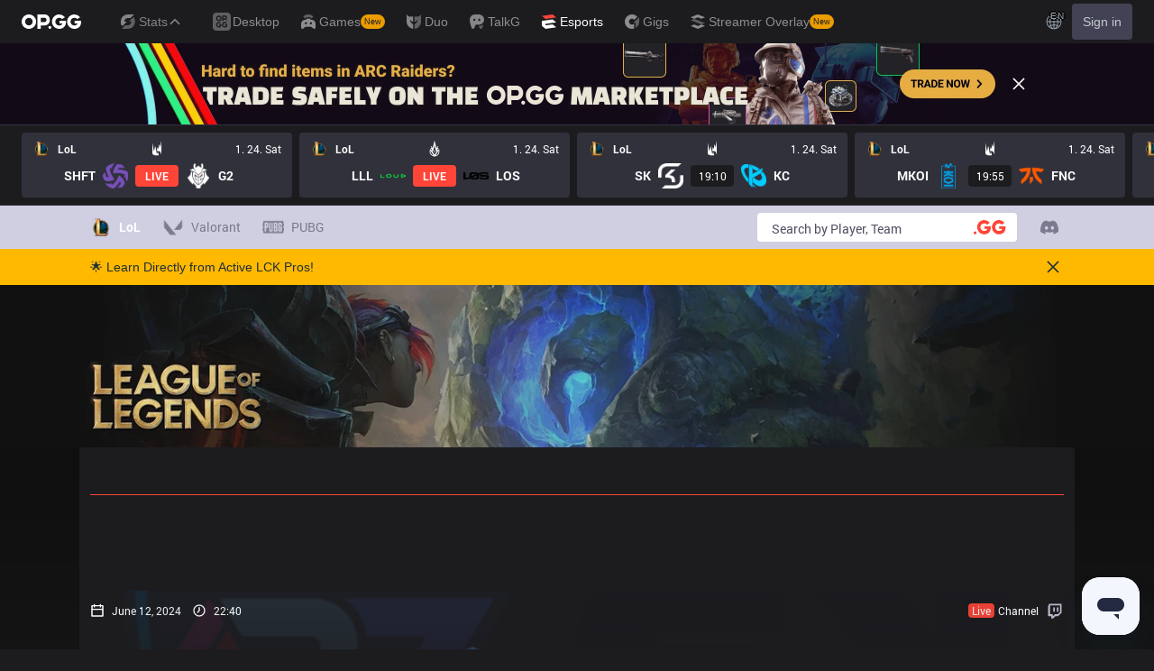

--- FILE ---
content_type: text/html; charset=utf-8
request_url: https://www.google.com/recaptcha/api2/aframe
body_size: 267
content:
<!DOCTYPE HTML><html><head><meta http-equiv="content-type" content="text/html; charset=UTF-8"></head><body><script nonce="anaQKwOG-j8dKUDFmxAnxg">/** Anti-fraud and anti-abuse applications only. See google.com/recaptcha */ try{var clients={'sodar':'https://pagead2.googlesyndication.com/pagead/sodar?'};window.addEventListener("message",function(a){try{if(a.source===window.parent){var b=JSON.parse(a.data);var c=clients[b['id']];if(c){var d=document.createElement('img');d.src=c+b['params']+'&rc='+(localStorage.getItem("rc::a")?sessionStorage.getItem("rc::b"):"");window.document.body.appendChild(d);sessionStorage.setItem("rc::e",parseInt(sessionStorage.getItem("rc::e")||0)+1);localStorage.setItem("rc::h",'1769281632708');}}}catch(b){}});window.parent.postMessage("_grecaptcha_ready", "*");}catch(b){}</script></body></html>

--- FILE ---
content_type: application/javascript; charset=UTF-8
request_url: https://esports.op.gg/_next/static/chunks/7008-f754027ccd9d3bcb.js
body_size: 24012
content:
"use strict";(self.webpackChunk_N_E=self.webpackChunk_N_E||[]).push([[7008],{55841:function(e,a,l){var t=l(52322),s=l(95545),r=l(92535),i=l(29522),n=l(12524),d=l.n(n),c=l(64719);l(2784),a.Z=e=>{var a;let{className:l,video:s,showResult:i=!1,selected:n,onClick:m}=e;return(0,t.jsxs)("div",{className:d()(l,"hover:outline-esports-red-500 cursor-pointer overflow-hidden rounded outline outline-1",{"outline-esports-red-500":n,"outline-transparent":!n},"dark:bg-gray-850","bg-gray-100"),onClick:m,children:[(0,t.jsx)(o,{video:s,selected:n}),(null==s?void 0:s.match)&&(0,t.jsxs)("div",{className:d()(l,"my-3 flex flex-col items-center justify-center"),children:[(0,t.jsxs)(r.Z,{children:[(0,t.jsx)(r.Z.HomeTeam,{size:"small",team:s.match.homeTeam}),i&&s.match?(0,t.jsx)(r.Z.ScoreBox,{match:s.match,size:"xsmall"}):(0,t.jsx)(r.Z.Versus,{size:"xsmall"}),(0,t.jsx)(r.Z.AwayTeam,{size:"small",team:s.match.awayTeam})]}),(0,t.jsx)("span",{className:"text-body1 dark:text-gray-300 mt-2 text-gray-500",children:(null==s?void 0:null===(a=s.match)||void 0===a?void 0:a.scheduledAt)&&(0,c.p6)(s.match.scheduledAt,".")})]})]})};let o=e=>{let{className:a,video:l}=e,r=(0,i.sX)(l.url,l.provider).replace("%{width}x%{height}","320x240");return(0,t.jsx)("div",{className:d()("relative aspect-video transition-colors",a),children:(0,t.jsx)("figure",{className:d()("bg-gray-800 aspect-video rounded-t bg-cover bg-clip-padding bg-center bg-no-repeat "),style:r?{backgroundImage:"url(".concat(r,")")}:void 0,children:(0,t.jsx)("div",{className:"absolute left-1/2 top-1/2 flex h-10 w-10 -translate-x-1/2 -translate-y-1/2 transform items-center justify-center rounded-full bg-black bg-opacity-40",children:(0,t.jsx)(s.Z,{type:s.T.Play})})})})}},28909:function(e,a,l){var t=l(52322),s=l(12524),r=l.n(s);l(2784),a.Z=e=>{let{className:a,ratios:l,colorLeft:s="bg-blue-500",colorRight:i="bg-red-500",animated:n}=e;if(l.some(e=>e>1||e<0))throw Error("Ratio must be a value from 0 to 1");return(0,t.jsx)("div",{className:r()("relative flex h-0.5 w-full overflow-hidden rounded-full bg-gray-900",a),children:l.map((e,a)=>(0,t.jsx)("div",{className:r()("animate-fill absolute top-0 h-full first:left-0 last:right-0",0===a&&s,1===a&&i,{"transition-all duration-500 ease-out":n}),style:{width:"".concat((100*e).toFixed(2),"%")}},"ratio-".concat(a)))})}},80620:function(e,a,l){var t=l(52322),s=l(12524),r=l.n(s);l(2784),a.Z=e=>{let{className:a,theme:l,ratio:s}=e;if(s>1||s<0)throw Error("Ratio must be a value from 0 to 1");return(0,t.jsx)("div",{className:r()("bg-gray-850 h-0.5 w-full overflow-hidden rounded-full",a),children:(0,t.jsx)("div",{className:r()("animate-fill h-0.5",{"bg-blue-500":"blue"===l,"bg-red-500":"red"===l,"bg-teal-500":"green"===l}),style:{width:"".concat((100*s).toFixed(2),"%")}})})}},36048:function(e,a,l){l.d(a,{Z:function(){return d}});var t=l(52322),s=l(12524),r=l.n(s),i=l(11886),n=l.n(i);function d(e){let{label:a,startIcon:l,className:s}=e;return(0,t.jsxs)("span",{className:r()("flex items-center space-x-1 rounded-full px-1.5 py-0.5",{"text-gray-400":!n()(s,"text-"),"bg-gray-800":!n()(s,"bg-")},s),children:[l,(0,t.jsx)("span",{children:a})]})}},58041:function(e,a,l){var t=l(52322),s=l(83982),r=l(26715),i=l(12524),n=l.n(i),d=l(28879),c=l.n(d);l(2784),a.Z=e=>{let{className:a,from:l}=e,i=(0,s.mX)(),d=c()(l).diff(i,"seconds").valueOf();return(0,t.jsx)("span",{className:n()("",a,{"font-bold text-red-500":d<=0}),children:d>0?(0,r.R)(d):"LIVE"})}},661:function(e,a,l){var t=l(52322),s=l(55440),r=l(29522),i=l(12524),n=l.n(i),d=l(34498),c=l.n(d),o=l(95545);a.Z=e=>{let{className:a,match:l,onClickStream:i}=e,[d]=(0,s.z8)(),m=c()(l.streams,e=>e.language===d?0:"en"===e.language?1:2);return(0,t.jsxs)("div",{className:n()(a,"text-body1 flex items-center space-x-2"),children:[(0,t.jsxs)("div",{className:"flex items-center space-x-1",children:[(0,t.jsx)("div",{className:"bg-esports-red-500 rounded px-1",children:"Live"}),(0,t.jsx)("span",{className:"hidden md:inline",children:"Channel"})]}),(0,t.jsx)("ul",{className:"flex w-fit flex-wrap items-center justify-center gap-2 lg:w-full lg:max-w-none lg:flex-auto",children:m.map(e=>(0,t.jsx)("li",{className:"cursor-pointer",onClick:i(e),children:(0,t.jsx)(o.Z,{className:"fill-gray-200 h-5 w-5",type:(0,r.ie)(e.rawUrl),width:20,height:20,viewBox:"0 0 24 24"})},e.rawUrl))})]})}},48465:function(e,a,l){var t=l(52322),s=l(12524),r=l.n(s);l(2784);var i=l(95545),n=l(70726);a.Z=e=>{let{className:a,loading:l,onClick:s}=e;return(0,t.jsx)("div",{className:r()("hover:bg-gray-850 flex cursor-pointer items-center justify-center rounded",a,{"h-10 w-10":!(null==a?void 0:a.includes("w-"))||!(null==a?void 0:a.includes("h-"))}),onClick:s,children:l?(0,t.jsx)(n.Z,{}):(0,t.jsx)(i.Z,{type:i.T.Refresh,className:"fill-white h-4 w-4"})})}},44094:function(e,a,l){var t=l(52322),s=l(55440),r=l(12524),i=l.n(r);l(2784),a.Z=e=>{let{className:a,team:l,style:r}=e,[n]=(0,s.vs)();if(!l||!(null==l?void 0:l.imageUrl))return null;let d=(n?null==l?void 0:l.imageUrlDarkMode:null==l?void 0:l.imageUrlLightMode)||(null==l?void 0:l.imageUrl);return d?(0,t.jsx)("img",{className:i()("pointer-events-none h-full w-full object-cover",a),src:d,style:r||{opacity:.1,WebkitMaskImage:"linear-gradient(180deg, #1C1C1F 0%, rgba(28, 28, 31, 0) 100%)",maskImage:"linear-gradient(180deg, #1C1C1F 0%, rgba(28, 28, 31, 0) 100%)"},alt:(null==l?void 0:l.acronym)||(null==l?void 0:l.name)}):(0,t.jsx)(t.Fragment,{})}},3057:function(e,a,l){l.d(a,{Z:function(){return p}});var t=l(52322),s=l(12524),r=l.n(s),i=l(86844);l(2784);var n=l(42670),d=l(20833),c=l(95545),o=l(29522),m=l(50176),x=e=>{let{className:a,video:l}=e,s=(0,o.gJ)(l.url,l.provider),i=new URL(l.url),n=(0,m.parse)(i.search.replace(/^\?/,"")),d={autoplay:!1,video:s,parent:["qwer.gg","www.qwer.gg","beta.qwer.gg"],t:null==n?void 0:n.t},c="https://player.twitch.tv/?".concat((0,m.stringify)(d));return(0,t.jsx)("iframe",{className:r()("",a),src:c,frameBorder:"0",scrolling:"no",height:"100%",width:"100%",allowFullScreen:!0,title:"Twitch Video"})},u=e=>{let{className:a,video:l}=e,s=(0,o.gJ)(l.url,l.provider),i=new URL(l.url.replace("#","&")),n=(0,m.parse)(i.search.replace(/^\?/,"")),d="https://www.youtube.com/embed/".concat(s),c=n.t?"".concat(d,"?start=").concat(n.t):d;return(0,t.jsx)("iframe",{className:r()("",a),width:"100%",height:"100%",src:c,frameBorder:"0",allow:"accelerometer; autoplay; encrypted-media; gyroscope; picture-in-picture",allowFullScreen:!0,title:"Youtube Video"})},p=e=>{let{className:a,video:l,onClickClose:s,style:o}=e;if(![i.G6.Youtube,i.G6.Twitch].includes(l.provider))throw Error("Unsupported provider");return(0,t.jsxs)("div",{className:r()("relative",a),style:o,children:[l.provider===i.G6.Youtube?(0,t.jsx)(u,{video:l}):l.provider===i.G6.Twitch?(0,t.jsx)(x,{video:l}):null,s&&(0,t.jsxs)(d.Z,{className:"group absolute right-4 top-4 flex items-center border-0 hover:bg-opacity-80",onClick:s,children:[(0,t.jsx)(c.Z,{type:c.T.Cross}),(0,t.jsx)("span",{className:"text-gray-400 ml-1 hidden capitalize group-hover:block",children:(0,t.jsx)(n.Z,{id:"close"})})]})]})}},67008:function(e,a,l){l.d(a,{Z:function(){return a3}});var t,s,r,i,n,d=l(52322),c=l(83982),o=l(12524),m=l.n(o),x=l(1868),u=l.n(x),p=l(2784),h=l(55841),f=l(95545),g=l(1705),v=l(9434),j=l(51813),y=l(3057),b=e=>{let{className:a,videos:l}=e,[,t]=p.useState(0),s=p.useRef(null),[r,i]=p.useState(null),{width:n}=(0,c.iP)(),o=u()(l.length/5)-1;return(0,d.jsxs)(j.Z,{className:m()(a),children:[(0,d.jsx)(j.Z.Header,{title:"Match Video",actions:(0,d.jsxs)("div",{className:"flex flex-row space-x-2",children:[(0,d.jsxs)("span",{className:"text-gray-400 font-normal",children:[l.length," videos"]}),(0,d.jsxs)(v.Z,{className:"hidden space-x-1 lg:flex",children:[(0,d.jsx)(v.Z.PrevPageButton,{onClick:b(-1)}),(0,d.jsx)(v.Z.NextPageButton,{onClick:b(1)})]})]})}),(0,d.jsxs)(j.Z.Content,{className:"px-3 py-2 lg:p-3",children:[(0,d.jsx)("div",{className:"flex flex-row flex-wrap gap-1.5 lg:flex-nowrap",children:n>=1024?(0,d.jsx)(g.Z,{className:"w-full",pageClassName:"space-x-2",ref:s,list:l,defaultPage:0,itemsPerPage:5,hasPager:!1,renderItem:e=>(0,d.jsxs)("div",{className:m()("min-w-[172px] lg:w-[204px]",{"h-[140px]":r}),children:[(0,d.jsx)(h.Z,{className:"m-1px",video:e,selected:e.id===(null==r?void 0:r.id),onClick:x(e)},e.id),e.id===(null==r?void 0:r.id)&&(0,d.jsx)("div",{className:"flex justify-center",children:(0,d.jsx)(f.Z,{className:"fill-esports-red-500 mt-1",type:f.T.TriangleDown})})]},e.id)}):(0,d.jsx)(d.Fragment,{children:l.map(e=>(0,d.jsx)("div",{className:"min-w-[172px] lg:w-52",children:(0,d.jsx)(h.Z,{className:"m-1px",video:e,selected:e.id===(null==r?void 0:r.id),onClick:x(e)},e.id)},e.id))})}),r&&(0,d.jsx)(d.Fragment,{children:(0,d.jsx)(y.Z,{className:"mt-2 aspect-square min-h-[210px] w-full overflow-hidden md:h-[590px] lg:mx-0 lg:rounded",video:r,onClickClose:x(null)})})]})]});function x(e){return()=>{if(!e){i(null);return}i(a=>(null==a?void 0:a.id)===e.id?null:e)}}function b(e){return 1===e?()=>{s.current&&(s.current.pageNext(),t(a=>a+e>o?o:a+e))}:-1===e?()=>{s.current&&(s.current.pagePrev(),t(a=>a+e<=0?0:a+e))}:void 0}},N=l(48465),w=l(96292),T=l(97633),k=l(70726),Z=l(9112),M=l(34621),C=l(38067),S=l(63403),I=l(32172),E=l(39097),O=l.n(E),D=l(61429),P=l(75002),L=l(7838),R=l(62945);function B(e){let{lastFrame:a,gameMetadata:l,championMap:t,itemMap:s,version:r,className:i}=e,{blueTeam:n,redTeam:c}=a,o=p.useMemo(()=>[...l.blueTeamMetadata.participantMetadata,...l.redTeamMetadata.participantMetadata],[l]),x=p.useMemo(()=>[...n.participants,...c.participants].map(e=>{let a=o.find(a=>{let{participantId:l}=a;return l===e.participantId}),t=5>=Number(e.participantId)?"blue":"red";return{...e,player:null==a?void 0:a.officialPlayer.player,championId:null==a?void 0:a.championId,position:(e=>{switch(e){case"jungle":return S.L.Jungle;case"bottom":return S.L.Bottom;case"support":return S.L.Support;default:return e}})(null==a?void 0:a.role),team:"blue"===t?l.blueTeamMetadata.officialTeam.team:l.redTeamMetadata.officialTeam.team,side:t,items:e.detail.items.map(e=>String(e)),goldEarned:e.totalGold}}),[n,c]),u=p.useMemo(()=>x.filter(e=>{let{side:a}=e;return"blue"===a}),[x]),h=p.useMemo(()=>x.filter(e=>{let{side:a}=e;return"red"===a}),[x]),g=p.useMemo(()=>[{side:"blue",players:u},{side:"red",players:h}],[x]),v=(function(e){let{championMap:a,itemMap:l,version:t}=e;return[{key:"champion",label:"Champion",className:"w-24",render:e=>{let l=Object.values(a).find(a=>a.key===e.championId),t="red"===e.side;return l?(0,d.jsx)(O(),{href:"/champions/".concat(l.key),prefetch:!1,children:(0,d.jsxs)("div",{className:m()("relative h-14 w-14",{"ml-auto":t}),children:[(0,d.jsx)("div",{className:m()("rounded-full border-[1.5px] p-px",{"border-red-500":"red"===e.side,"border-blue-500":"blue"===e.side}),children:(0,d.jsx)(D.Z,{champion:l,className:"rounded-full"})}),(0,d.jsx)("span",{className:"bg-gray-900 text-gray-200 absolute bottom-0 right-0 rounded-full p-1",children:e.level})]})}):null}},{key:"player",label:"Player",render:e=>{let a=(0,C.PE)(e),l="red"===e.side;return(0,d.jsxs)("div",{className:m()("flex flex-col",{"items-end":!l}),children:[(0,d.jsx)(O(),{href:I.Z.createPlayerUrl(e.player),className:"transition-colors hover:text-gray-400",prefetch:!1,children:(0,d.jsx)("div",{className:"text-t2 whitespace-pre text-left font-bold",children:(0,d.jsxs)("span",{children:[e.team.acronym," ",e.player.nickName]})})}),(0,d.jsxs)("div",{className:m()("hidden items-center space-x-1 lg:flex",{"flex-row-reverse space-x-reverse self-start":l}),children:[(0,d.jsx)("span",{className:"relative h-0.5 w-14 overflow-hidden rounded-sm bg-black",children:(0,d.jsx)("span",{className:m()("absolute bottom-0 top-0 inline-block transition-all duration-500 ease-out",{"right-0 bg-blue-500":!l,"left-0 bg-red-500":l}),style:{width:"".concat(e.currentHealth/e.maxHealth*100,"%")}})}),(0,d.jsx)("span",{className:"text-body2 text-txt-secondary",children:"HP"})]}),(0,d.jsxs)("div",{className:m()("flex w-[100px] items-center gap-x-1 overflow-visible",{"justify-end":!l}),children:[e.mvpPoint>0&&(0,d.jsx)("div",{className:"tag bg-purple-400",children:"MVP"}),e.firstBloodKill&&(0,d.jsx)("div",{className:"tag bg-red-500",children:"First Blood"}),(0,d.jsx)("div",{className:"text-body1 flex items-center whitespace-pre md:hidden",children:(0,C.v$)(e)}),(0,d.jsx)("div",{className:m()("text-body1 flex items-center whitespace-pre md:hidden",{"text-esports-blue-500":parseInt(a)>=4,"text-gray-400 font-normal":4>parseInt(a)}),children:(0,d.jsx)(d.Fragment,{children:a})})]})]})}},{key:"KDA",label:"KDA",className:"w-20",render:e=>(0,d.jsx)("div",{className:"text-t2 whitespace-nowrap font-bold",children:(0,C.v$)(e)})},{key:"cs",label:"CS",className:"w-24",render:e=>{let{creepScore:a,minionsKilled:l,goldEarned:t}=e,s="red"===e.side;return(0,d.jsxs)("div",{className:"text-t2 flex w-full flex-col space-y-1",children:[(0,d.jsxs)("span",{className:m()("flex items-center space-x-2",{"flex-row-reverse space-x-reverse":!s}),children:[(0,d.jsx)(f.Z,{type:f.T.CS,width:16,height:16,viewBox:"0 0 24 24"}),(0,d.jsx)("span",{children:a||l})]}),(0,d.jsxs)("span",{className:m()("flex items-center space-x-2",{"flex-row-reverse space-x-reverse":!s}),children:[(0,d.jsx)(f.Z,{type:f.T.Gold}),(0,d.jsx)("span",{children:t<1e3?t:(t/1e3).toFixed(1)+"k"})]})]})}},{key:"items",label:"Items",className:"w-32",render:e=>(0,d.jsx)(L.Z,{gamePlayer:e,itemMap:l,version:t,rowCount:2,className:"w-26 mx-auto"})},{key:"mobile",label:"Mobile",className:"lg:hidden",render:e=>{let s=a[e.championId],r=e.creepScore||e.minionsKilled,i="red"===e.side;return(0,d.jsxs)("div",{className:m()("flex flex-col",{"items-end":i}),children:[(0,d.jsx)("div",{className:m()("text-t2 whitespace-pre font-bold",{"text-left":!i,"text-right":i}),children:(0,d.jsxs)("span",{children:[e.team.acronym," ",e.player.nickName]})}),(0,d.jsxs)("div",{className:m()("mb-2 mt-1 flex items-center space-x-2",{"flex-row-reverse space-x-reverse":i}),children:[!!s&&(0,d.jsx)(O(),{href:"/champions/".concat(s.key),prefetch:!1,children:(0,d.jsxs)("div",{className:"relative h-8 w-8",children:[(0,d.jsx)("div",{className:m()("rounded-full border",{"border-red-500":"red"===e.side,"border-blue-500":"blue"===e.side}),children:(0,d.jsx)(D.Z,{champion:s,className:"rounded-full"})}),(0,d.jsx)("span",{className:"bg-gray-900 text-gray-200 absolute bottom-0 right-0 rounded-full p-[2px]",children:e.level})]})}),(0,d.jsxs)("div",{children:[(0,d.jsx)("div",{className:m()("text-t2 whitespace-pre font-bold",{"text-left":!i,"text-right":i}),children:(0,C.v$)(e)}),(0,d.jsxs)("div",{className:m()("flex items-center space-x-1",{"flex-row-reverse space-x-reverse":i}),children:[(0,d.jsx)("span",{className:"text-gray-200",children:r}),(0,d.jsx)("span",{className:"text-gray-600",children:"|"}),(0,d.jsx)("span",{className:m()("",{"text-red-500":"red"===e.side,"text-blue-500":"blue"===e.side}),children:e.goldEarned})]})]})]}),(0,d.jsx)(L.Z,{gamePlayer:e,itemMap:l,version:t,size:P.F.TINY,className:"w-[154px]"})]})}}]})({championMap:t,itemMap:s,version:r}).map(e=>({...e,static:!0,className:"mobile"===e.key?e.className:m()("hidden lg:table-cell",e.className)}));return(0,d.jsx)("div",{className:m()("bg-gray-800 my-2 flex overflow-hidden rounded","px-1 lg:px-0",i),children:g.map(e=>{let{side:a,players:l}=e,t="blue"===a?[A(h),...v].reverse():v;return(0,d.jsx)("div",{className:"flex-1",children:(0,d.jsx)(M.Z,{className:"overflow-x-visible",rowClassName:"border-b last:border-0 relative",cellClassName:"lg:py-2 py-3 px-3 align-top md:align-middle",columns:t,values:l,keyExtractor:e=>e.id,hideHead:!0})},"match-live-detail-".concat(a))})})}let A=e=>({key:"Lane",label:"Lane",className:"absolute left-full top-0 bottom-0 -translate-x-1/2 lg:pl-3 pl-2",render:(a,l,t)=>{let s=t?a.goldEarned-e[t].goldEarned:0,r=Math.abs(s),i=s<0;return(0,d.jsxs)("div",{className:"flex h-full flex-col items-center justify-center",children:[(0,d.jsx)(R.Z,{position:a.position}),(0,d.jsx)("span",{children:r<1e3?r:(r/1e3).toFixed(1)+"k"}),(0,d.jsx)("span",{className:m()("scale-75 font-bold",{"text-red-500":i,"text-blue-500":!i}),children:i?"▶":"◀"})]})}});function F(e){let{className:a,liveGame:l,...t}=e,{frames:s,gameMetadata:r}=l,i=s?s[0]:null;return i&&r?(0,d.jsx)(B,{lastFrame:i,gameMetadata:r,className:a,...t}):null}var U=l(20833),G=l(28909),H=l(36048),K=l(92535),_=l(64719);(r||(r={})).IN_GAME="in_game",(t=i||(i={})).OCEAN="ocean",t.CLOUD="cloud",t.CHEMTECH="chemtech",t.HEXTECH="hextech",t.INFERNAL="infernal",t.MOUNTAIN="mountain",t.ELDER="elder";var z=l(4889),W=l.n(z),$=l(42670),Y=l(65642),V=e=>{let{className:a,iconClassName:l,objects:t,dragonsHidden:s}=e,r=[{iconType:f.T.Tower,value:t.towerKills},{iconType:f.T.Inhibitor,value:t.inhibitorKills},void 0!==t.heraldKills&&{iconType:f.T.Herald,value:t.heraldKills},!s&&{iconType:f.T.Dragon,value:t.dragonKills},!s&&{iconType:f.T.ElderDragon,value:t.elderDrakeKills},{iconType:f.T.Baron,value:t.baronKills}].filter(e=>!!e),i=p.useMemo(()=>!!(null==l?void 0:l.includes("fill-")),[]);return(0,d.jsx)("ul",{className:m()("flex items-start",a),children:r.map(e=>{var a;return(0,d.jsxs)("li",{className:"flex items-center space-x-0.5 lg:space-x-1",children:[(0,d.jsx)(f.Z,{type:e.iconType,className:m()(l,{"fill-gray-100":e.value>0&&!i,"fill-gray-400":e.value<=0}),viewBox:"0 0 24 24"}),(0,d.jsx)("div",{className:m()("text-body1",{"text-gray-100":e.value>0&&!i,"text-gray-400":e.value<=0}),children:null!==(a=e.value)&&void 0!==a?a:0})]},e.iconType)})})};function q(e){let{className:a,liveGame:l,league:t}=e,{frames:s,gameMetadata:r}=l,n=s?s[0]:null,c=p.useCallback(()=>window.open(window.location.href+"?minimized","_blank","width=".concat(414,",height=").concat(720)),[]),o=p.useCallback(e=>{switch(e){case i.OCEAN:return f.T.OceanDrake;case i.CLOUD:return f.T.CloudDrake;case i.INFERNAL:return f.T.InfernalDrake;case i.MOUNTAIN:return f.T.MountainDrake;case i.HEXTECH:return f.T.HextechDrake;case i.CHEMTECH:return f.T.ChemtechDrake;case i.ELDER:return f.T.ElderDrake;default:return f.T.Dragon}},[]);if(!n||!r)return null;let x=[n.blueTeam,n.redTeam],[u,h]=x,[g,v]=[r.blueTeamMetadata.officialTeam.team,r.redTeamMetadata.officialTeam.team],y=W()(x,e=>e.totalGold);return(0,d.jsxs)(j.Z,{className:m()(a,""),children:[(0,d.jsx)(j.Z.Header,{title:(0,d.jsxs)("div",{className:"text-body1 flex items-center space-x-2 whitespace-nowrap font-normal",children:[(0,d.jsx)(f.Z,{type:f.T.Calendar,className:"fill-white h-4 w-4"}),(0,d.jsx)("span",{className:"pr-1",children:(0,_.Tw)(n.rfc460Timestamp)}),(0,d.jsx)(f.Z,{type:f.T.Watch,className:"fill-white h-4 w-4"}),(0,d.jsx)("span",{children:(0,_.mr)(n.rfc460Timestamp)}),(0,d.jsx)(H.Z,{label:"Live",className:"bg-esports-red-500 rounded text-white"})]}),actions:(0,d.jsx)(U.Z,{size:"sm",onClick:c,endIcon:f.T.ExternalLink,className:"z-1 relative hidden capitalize lg:block",children:(0,d.jsx)($.Z,{id:"new window"})}),className:"relative py-2",children:t&&(0,d.jsxs)("div",{className:"absolute bottom-0 right-4 top-0 inline-flex items-center justify-center lg:inset-0",children:[(0,d.jsx)(Y.Z,{name:t.shortName,className:"h-7 w-7 lg:h-9 lg:w-9"}),(0,d.jsx)("span",{className:"ml-2 lg:hidden",children:t.shortName})]})}),(0,d.jsxs)(j.Z.Content,{className:"relative flex flex-wrap justify-between lg:p-3",children:[(0,d.jsx)("div",{className:"border-gray-900 inset-0 inline-flex w-full basis-full items-center justify-center border-b py-3 lg:absolute lg:border-0 lg:py-0",children:(0,d.jsxs)(K.Z,{children:[(0,d.jsx)(K.Z.HomeTeam,{team:g}),(0,d.jsx)(K.Z.ScoreBox,{homeTeamScore:u.totalKills,awayTeamScore:h.totalKills,homeClassName:"text-blue-500",awayClassName:"text-red-500",spoiled:!0}),(0,d.jsx)(K.Z.AwayTeam,{team:v})]})}),x.map((e,a)=>{let{inhibitors:l,towers:t,barons:s}=e;return(0,d.jsx)("div",{className:"group flex flex-col gap-x-4 p-3 lg:p-0",children:(0,d.jsx)("div",{className:"flex group-last:items-end",children:(0,d.jsx)(V,{className:"gap-x-2 group-last:flex-row-reverse",objects:{inhibitorKills:l,towerKills:t,baronKills:s},iconClassName:"lg:w-6 lg:h-6 w-4 h-4 ".concat(1===a?"fill-red-500":"fill-blue-500"),reverse:1===a,dragonsHidden:!0})})},"team-objects-".concat(a))})]}),(0,d.jsxs)(j.Z.Content,{className:"relative px-3",children:[(0,d.jsxs)("div",{className:"flex items-center justify-between",children:[(0,d.jsx)("div",{className:"hidden flex-1 lg:block"}),(0,d.jsxs)("div",{className:"flex flex-[2] items-center space-x-4 py-3",children:[(0,d.jsxs)("div",{className:"flex items-center space-x-1",children:[(0,d.jsx)("span",{className:"text-t2 font-bold",children:u.totalGold.toLocaleString()}),(0,d.jsx)(f.Z,{type:f.T.Gold,className:"fill-blue-500"})]}),(0,d.jsx)(G.Z,{className:"w-full flex-1 lg:max-w-[400px]",ratios:[u.totalGold/y,h.totalGold/y],animated:!0}),(0,d.jsxs)("div",{className:"flex items-center space-x-1",children:[(0,d.jsx)(f.Z,{type:f.T.Gold,className:"fill-red-500"}),(0,d.jsx)("span",{className:"text-t2 font-bold",children:h.totalGold.toLocaleString()})]})]}),(0,d.jsx)("div",{className:"hidden flex-1 lg:block"})]}),(0,d.jsx)("div",{className:"flex justify-between lg:pointer-events-none lg:absolute lg:inset-0 lg:px-3",children:x.map((e,a)=>(0,d.jsx)("div",{className:"my-2 flex items-center space-x-2",children:e.dragons.map(e=>(0,d.jsx)("div",{className:"",children:(0,d.jsx)(f.Z,{type:o(e),className:"h-3 w-3 lg:h-6 lg:w-6"})},"state-dragons-".concat(a,"-").concat(e)))},"state-dragons-".concat(a)))})]})]})}function X(e){var a,l;let{match:t,liveGame:s,className:r}=e,{matchVersion:i}=t,{championMap:n,loading:c}=(0,Z.uh)(),{itemMap:o,loading:m}=(0,Z.Ce)(),{versions:x,loading:u}=(0,Z.gB)();return c||m||u?(0,d.jsx)(k.Z,{className:"bg-gray-800 rounded py-16"}):(0,d.jsxs)("div",{className:r,children:[(0,d.jsx)(q,{league:null===(l=t.tournament)||void 0===l?void 0:null===(a=l.serie)||void 0===a?void 0:a.league,liveGame:s}),(0,d.jsx)(F,{liveGame:s,itemMap:o,championMap:n,version:i||x[0]})]})}var J=l(58041),Q=l(661),ee=l(44094),ea=l(96958),el=l(55440),et=l(45515),es=l(29522),er=l(38561),ei=l(28879),en=l.n(ei),ed=l(34498),ec=l.n(ed),eo=l(75288),em=e=>{var a,l,t,s,r,i;let{className:n,match:c}=e,[o,x]=p.useState(null),[u]=(0,el.z8)(),h=ec()(c.streams,e=>e.language===u?0:"en"===e.language?1:2),[,g]=(0,el.Fs)(),[v,j]=p.useState(b()),y=(0,et.h3)(c);return(0,eo.Z)(function(){let e=b();v!==e&&j(e)},6e4),p.useEffect(()=>{c&&c.scheduledAt&&x(c.scheduledAt)},[c]),(0,d.jsx)(d.Fragment,{children:(0,d.jsxs)("div",{className:m()(n,"relative flex flex-col"),children:[(0,d.jsxs)("div",{className:m()("relative mx-3 flex flex-col items-center md:mx-0 md:flex-row"),children:[c.homeTeam&&(0,d.jsx)(ee.Z,{team:c.homeTeam,className:"absolute -top-3 right-1/2 h-[140px] lg:right-auto lg:h-[180px] lg:w-[480px]"}),c.awayTeam&&(0,d.jsx)(ee.Z,{team:c.awayTeam,className:"absolute -top-3 left-1/2 h-[140px] lg:h-[180px] lg:w-[480px]"}),(0,d.jsxs)("div",{className:"mb-[30px] flex w-full items-center justify-between",children:[(0,d.jsxs)("div",{className:"text-body1 text-white flex items-center",children:[(0,d.jsx)(f.Z,{className:"fill-white mr-2 inline-block h-4 w-4",type:f.T.Calendar}),(0,d.jsx)("span",{className:"mr-3",children:(0,_.Tw)(o)}),(0,d.jsx)(f.Z,{className:"fill-white mr-2 inline-block h-4 w-4",type:f.T.Watch}),(0,d.jsx)("span",{children:(0,_.mr)(o)}),v&&(0,d.jsx)("div",{className:"ml-3 flex items-center",children:!y&&h.length>0?(0,d.jsxs)("button",{className:"bg-esports-red-500 text-body1 flex animate-pulse items-center rounded px-1.5 py-1",onClick:function(){let e=h.find(e=>e.language===u)||h[0];g({provider:(0,es.k$)(e.rawUrl),url:e.rawUrl})},children:[(0,d.jsx)(function(){let e=h.find(e=>e.language===u)||h[0];return(0,d.jsx)(f.Z,{type:(0,es.ie)(e.rawUrl),className:"fill-white mr-1 h-4 w-4",viewBox:"0 0 24 24"})},{}),"Watch Live"]}):(0,d.jsxs)("div",{className:"flex items-center",children:[(0,d.jsx)(f.Z,{className:"fill-white relative mr-2 inline-block h-4 w-4",type:f.T.StopWatch}),(null==c?void 0:c.scheduledAt)&&(0,d.jsx)(J.Z,{from:c.scheduledAt})]})}),(c.forfeit||c.status===er.G.Postponed)&&(0,d.jsxs)("div",{className:"text-esports-red-500 text-body1 ml-3 flex items-center",children:[(0,d.jsx)(f.Z,{className:"fill-esports-red-500 relative mr-2 inline-block h-4 w-4",type:f.T.Notice,width:16,height:16,viewBox:"0 0 22 22"}),(0,d.jsxs)("strong",{children:[(0,d.jsx)($.Z,{id:"forfeit"}),c.status===er.G.Postponed&&(0,d.jsx)($.Z,{id:"postponed"})]})]})]}),(0,d.jsx)("div",{className:"text-body1 text-white flex items-center space-x-2",children:(0,d.jsx)(Q.Z,{match:c,onClickStream:function(e){return()=>{g({provider:(0,es.k$)(e.rawUrl),url:e.rawUrl})}}})})]})]}),(0,d.jsx)("div",{children:(0,d.jsxs)("div",{className:"flex flex-row items-center justify-center space-x-3 md:space-x-8",children:[(0,d.jsxs)("div",{className:m()("flex w-[92px] flex-col-reverse items-center justify-between space-y-1 md:flex-row md:space-y-0",{"md:w-[178px]":!!(null==c?void 0:c.homeTeam)}),children:[(null===(a=c.ranks.homeTeamRank)||void 0===a?void 0:a.position)&&(0,d.jsx)("span",{className:"bg-gray-800 text-body2 mr-2 rounded-full px-1.5 py-0.5",children:N(c.ranks.homeTeamRank.position)}),(0,d.jsxs)("div",{className:"flex items-center space-x-3",children:[(0,d.jsx)("span",{className:"md:text-h1 text-h2 text-right font-bold",children:(null==c?void 0:null===(l=c.homeTeam)||void 0===l?void 0:l.acronym)||(null==c?void 0:null===(t=c.homeTeam)||void 0===t?void 0:t.name)}),(0,d.jsx)(ea.Z,{className:"h-10 w-10 md:h-20 md:w-20",team:null==c?void 0:c.homeTeam})]})]}),c.forfeit||c.homeScore>0||c.awayScore>0?(0,d.jsx)(K.Z.ScoreBox,{className:"bg-black uppercase",spoiled:!0,match:c,size:"xlarge"}):(0,d.jsx)(K.Z.Versus,{className:"bg-black bg-opacity-20 uppercase",size:"xlarge"}),(0,d.jsxs)("div",{className:m()("flex w-[92px] flex-col items-center justify-between space-y-1 md:w-[178px] md:flex-row md:space-y-0"),children:[(0,d.jsxs)("div",{className:"flex items-center space-x-3",children:[(0,d.jsx)(ea.Z,{className:"h-10 w-10 md:h-20 md:w-20",team:null==c?void 0:c.awayTeam}),(0,d.jsx)("span",{className:"md:text-h1 text-h2 font-bold",children:(null==c?void 0:null===(s=c.awayTeam)||void 0===s?void 0:s.acronym)||(null==c?void 0:null===(r=c.awayTeam)||void 0===r?void 0:r.name)})]}),(null===(i=c.ranks.awayTeamRank)||void 0===i?void 0:i.position)&&(0,d.jsx)("span",{className:"bg-gray-800 text-body2 ml-2 rounded-full px-1.5 py-0.5",children:N(c.ranks.awayTeamRank.position)})]})]})})]})});function b(){if(!c||!c.scheduledAt)return!1;let e=en()(),a=en()(c.scheduledAt);return!c.endAt&&60>a.diff(e,"minutes")&&e.isBefore(a.add(6,"hours"))}function N(e){return 1===e?"1st":2===e?"2nd":3===e?"3rd":"".concat(e,"th")}},ex=l(84651),eu=l(10944),ep=l(59087),eh=l(26715),ef=l(74752),eg=l(71644),ev=l.n(eg),ej=l(65680),ey=l.n(ej),eb=l(92696),eN=l(56373),ew=l(83039),eT=l(27118),ek=l(504),eZ=l(8192),eM=l(13050),eC=l(66130);let eS=e=>{let{active:a,payload:l,type:t}=e;if(!a||!(null==l?void 0:l.length))return null;let s=l[0].payload,r=0===s.diff?"text-darkpurple-400":s.diff>0?"text-blue":"text-red";return(0,d.jsxs)("div",{className:"rounded bg-black/70 px-2 py-1.5 shadow-lg",children:[(0,d.jsxs)("div",{className:"flex items-center gap-1 text-sm text-darkpurple-400",children:[(0,d.jsx)("img",{src:"/images/icons/stop-watch.svg",alt:"",className:"h-5 w-5 brightness-0 invert-[0.6]"}),(0,d.jsx)("span",{children:s.label})]}),(0,d.jsxs)("div",{className:"flex items-center gap-1 text-sm font-bold",children:[(0,d.jsx)("img",{src:"xp"===t?"/images/icons/xp.svg":"/images/icons/gold.svg",alt:"",className:"h-5 w-5 brightness-0 invert-[0.6]"}),(0,d.jsxs)("span",{className:r,children:[s.diff>0?"+":"",s.diff.toLocaleString()]})]})]})};var eI=e=>{let{className:a,frames:l,type:t}=e,s=(0,p.useId)(),r="splitGradient-".concat(s.replace(/:/g,"")),i="fillGradient-".concat(s.replace(/:/g,"")),n=(0,p.useMemo)(()=>l[0].map((e,a)=>{let s=l[1][a]?e[t]-l[1][a][t]:0;return{timestamp:e.timestamp,label:(0,eh.R)(Math.floor(e.timestamp/1e3)),diff:s}}),[l,t]),c=(0,p.useMemo)(()=>{var e;return Math.max(1e3,1e3*Math.ceil((null!==(e=ev()(n.map(e=>Math.abs(e.diff))))&&void 0!==e?e:0)/1e3))},[n]),o=(0,p.useMemo)(()=>{var e,a;let l=null!==(e=ev()(n.map(e=>e.diff)))&&void 0!==e?e:0,t=null!==(a=ey()(n.map(e=>e.diff)))&&void 0!==a?a:0;return t>=0?1:l<=0?0:l/(l-t)},[n]);return(0,d.jsx)("div",{className:(0,ef.cn)("h-[240px] w-full lg:h-[320px]",a),children:(0,d.jsx)(eb.h,{width:"100%",height:"100%",children:(0,d.jsxs)(eN.T,{data:n,margin:{top:10,right:10,left:0,bottom:0},children:[(0,d.jsxs)("defs",{children:[(0,d.jsxs)("linearGradient",{id:r,x1:"0",y1:"0",x2:"0",y2:"1",children:[(0,d.jsx)("stop",{offset:"0%",stopColor:ep.O9.main500,stopOpacity:1}),(0,d.jsx)("stop",{offset:Math.max(0,o-.01),stopColor:ep.O9.main500,stopOpacity:1}),(0,d.jsx)("stop",{offset:o,stopColor:ep.O9.darkpurple400,stopOpacity:1}),(0,d.jsx)("stop",{offset:Math.min(1,o+.01),stopColor:ep.O9.red500,stopOpacity:1}),(0,d.jsx)("stop",{offset:"100%",stopColor:ep.O9.red500,stopOpacity:1})]}),(0,d.jsxs)("linearGradient",{id:i,x1:"0",y1:"0",x2:"0",y2:"1",children:[(0,d.jsx)("stop",{offset:"0%",stopColor:ep.O9.main500,stopOpacity:.5}),(0,d.jsx)("stop",{offset:o,stopColor:ep.O9.main500,stopOpacity:0}),(0,d.jsx)("stop",{offset:o,stopColor:ep.O9.red500,stopOpacity:0}),(0,d.jsx)("stop",{offset:"100%",stopColor:ep.O9.red500,stopOpacity:.5})]})]}),(0,d.jsx)(ew.q,{horizontal:!0,vertical:!1,stroke:ep.O9.darkpurple850}),(0,d.jsx)(eT.K,{dataKey:"label",axisLine:!1,tickLine:!1,tick:{fill:ep.O9.darkpurple400,fontSize:12},interval:"preserveStartEnd",tickCount:9}),(0,d.jsx)(ek.B,{domain:[-c,c],axisLine:!1,tickLine:!1,tick:{fill:ep.O9.darkpurple400,fontSize:12},tickFormatter:e=>"".concat(Math.abs(e)/1e3,"k"),width:40}),(0,d.jsx)(eZ.d,{y:0,stroke:ep.O9.darkpurple600}),(0,d.jsx)(eM.u,{content:(0,d.jsx)(eS,{type:t}),cursor:{stroke:ep.O9.darkpurple400,strokeDasharray:"3 3"}}),(0,d.jsx)(eC.u,{type:"monotone",dataKey:"diff",stroke:"url(#".concat(r,")"),strokeWidth:2,fill:"url(#".concat(i,")"),baseValue:0,dot:!1,activeDot:e=>{let{cx:a,cy:l,payload:t}=e,s=0===t.diff?ep.O9.darkpurple400:t.diff>0?ep.O9.main500:ep.O9.red500;return(0,d.jsx)("circle",{cx:a,cy:l,r:4,fill:s,stroke:s})}})]})})})},eE=l(29741),eO=l(74378),eD=l(83112),eP=l(80620),eL=e=>{let{className:a,side:l,reverse:t=!1}=e;return(0,d.jsxs)("div",{className:m()("text-t2 flex items-center space-x-2",a,{"flex-row-reverse space-x-reverse":t}),children:[(0,d.jsxs)("span",{className:"font-bold",children:["blue"===l?"Blue":"Red"," Side"]}),(0,d.jsx)(f.Z,{type:"blue"===l?f.T.BlueSide:f.T.RedSide})]})},eR=l(26626),eB=l(55324),eA=l.n(eB),eF=e=>{let{className:a,players:l,type:t,championMap:s}=e,r="dealt"===t?"totalDamageDealtToChampions":"totalDamageTaken",i=l.filter(e=>"blue"===e.side),n=l.filter(e=>"red"===e.side),c=eA()(l,e=>e[r])[r];return(0,d.jsx)("div",{className:m()("px-3 pb-4",a),children:(0,d.jsx)("div",{className:"flex flex-col lg:flex-row lg:space-x-2",children:[{side:"blue",players:i},{side:"red",players:n}].map(e=>{let{side:a,players:l}=e;return(0,d.jsxs)("div",{className:"flex-1",children:[(0,d.jsxs)("div",{className:m()("flex items-center",{"mt-4 lg:mt-0 lg:flex-row-reverse lg:space-x-reverse":"red"===a}),children:[(0,d.jsx)(eL,{className:"lg:hidden",side:a,reverse:!0}),(0,d.jsx)(eL,{className:"hidden lg:flex",side:a,reverse:"blue"===a})]}),(0,d.jsx)("ul",{className:"text-t2 mt-3 space-y-1",children:l.map(e=>(0,d.jsxs)("li",{className:m()("flex justify-between",{"lg:flex-row-reverse lg:space-x-reverse":"red"===a}),children:[(0,d.jsxs)("div",{className:m()("flex flex-row space-x-3",{"lg:flex-row-reverse lg:space-x-reverse":"red"===a}),children:[(0,d.jsx)(D.Z,{className:"h-8 w-8 border border-transparent lg:w-14",champion:s[e.championId],level:e.level}),(0,d.jsxs)("div",{className:m()("w-24 lg:w-32",{"lg:text-right":"red"===a}),children:[(0,d.jsx)(O(),{href:I.Z.createPlayerUrl(e.player),prefetch:!1,children:(0,d.jsx)("div",{children:(0,d.jsxs)("strong",{className:"text-t2 truncate",children:[e.team.acronym," ",e.player.nickName]})})}),(0,d.jsxs)("div",{className:m()("flex flex-row items-center",{"lg:justify-end":"red"===a}),children:[e.mvpPoint>0&&(0,d.jsx)("div",{className:"tag bg-esports-red-500 mr-1",children:"POG"}),(0,d.jsx)("div",{className:"text-body2",children:(0,C.v$)(e)})]})]})]}),(0,d.jsxs)("div",{className:m()("flex items-center space-x-4",{"lg:flex-row-reverse lg:space-x-reverse":"red"===a}),children:[(0,d.jsx)("div",{className:"text-t2 w-10 text-right font-bold",children:e[r].toString().replace(/\B(?=(\d{3})+(?!\d))/g,",")}),(0,d.jsx)("div",{className:"hidden lg:block lg:w-60",style:(0,eR.sR)("red"===a&&{transform:"rotateY(-180deg)"}),children:(0,d.jsx)(eP.Z,{theme:e.side,ratio:e[r]/c})}),(0,d.jsx)(eP.Z,{className:"w-20 flex-1 md:w-40 lg:hidden",theme:e.side,ratio:e[r]/c})]})]},e.id))})]},a)})})})},eU=l(33544),eG=l(377),eH=l(19501),eK=l.n(eH),e_=l(23059),ez=l.n(e_);let eW=[.5,1,1.5],e$={blur:2,offsetX:0,offsetY:2,markerOpacity:.6,textOpacity:.8},eY='900 14px "Pretendard Variable", sans-serif',eV="-0.5px";function eq(e){let a=arguments.length>1&&void 0!==arguments[1]?arguments[1]:e$.markerOpacity;e.shadowColor="rgba(0, 0, 0, ".concat(a,")"),e.shadowBlur=e$.blur,e.shadowOffsetX=e$.offsetX,e.shadowOffsetY=e$.offsetY}function eX(e){e.shadowColor="transparent",e.shadowBlur=0,e.shadowOffsetX=0,e.shadowOffsetY=0}var eJ=e=>{let{className:a,positions:l,events:t=[],path:s=!0,animated:r=!0}=e,i=(0,eU.d)()?320:380,n=p.useRef(null),c=p.useRef(null),o=p.useRef(null),x=p.useRef(0),u=p.useRef(null),h=p.useRef(!1),[f,g]=p.useState(!1),[v,j]=p.useState(1),[y,b]=p.useState(0),[N,w]=p.useState(!1),T=p.useRef({isPlaying:!1,speed:1,progress:0,isDragging:!1});p.useEffect(()=>{let e=n.current;if(!e)return;let a=new IntersectionObserver(e=>{let[a]=e;a.isIntersecting&&!h.current&&r&&(h.current=!0,g(!0))},{threshold:.3});return a.observe(e),()=>a.disconnect()},[r]),p.useEffect(()=>{T.current.isPlaying=f},[f]),p.useEffect(()=>{T.current.speed=v},[v]),p.useEffect(()=>{T.current.isDragging=N},[N]),p.useEffect(()=>{if(!c.current)return;let e=c.current.querySelector(".heatmap-canvas");return e&&e.remove(),u.current=eK().create({container:c.current,radius:i/10,maxOpacity:.6,minOpacity:0,blur:.8}),()=>{var e;let a=null===(e=c.current)||void 0===e?void 0:e.querySelector(".heatmap-canvas");a&&a.remove(),u.current=null}},[i]);let{targets:k,killEvents:Z,objectiveEvents:M,pathPoints:C,totalPoints:S,minTimestamp:I,maxTimestamp:E}=p.useMemo(()=>{var e,a;let s=l.filter(ez()).map(e=>({...(0,eG.uZ)(e,i),timestamp:e.timestamp||0})),r=[],n=[];t.filter(e=>{var a;return null===(a=e.position)||void 0===a?void 0:a.x}).forEach(e=>{let a={...(0,eG.uZ)(e.position,i),timestamp:e.timestamp};"CHAMPION_KILL"===e.type?r.push({...a,index:r.length+1}):"ELITE_MONSTER_KILL"===e.type&&n.push({...a,index:n.length+1,monsterType:e.monsterType})});let d=s.length>=2?function(e,a){if(e.length<2)return e;let l=[];for(let a=0;a<e.length-1;a++){let t=e[Math.max(0,a-1)],s=e[a],r=e[a+1],i=e[Math.min(e.length-1,a+2)],n=s.x+(r.x-t.x)*.5/3,d=s.y+(r.y-t.y)*.5/3,c=r.x-(i.x-s.x)*.5/3,o=r.y-(i.y-s.y)*.5/3;for(let e=0;e<=1;e+=.01)l.push(function(e,a,l,t,s){let r=s*s,i=r*s,n=1-s,d=n*n,c=d*n;return{x:c*e.x+3*d*s*a.x+3*n*r*l.x+i*t.x,y:c*e.y+3*d*s*a.y+3*n*r*l.y+i*t.y}}(s,{x:n,y:d},{x:c,y:o},r,e))}return l}(s,0):[],c=(null===(e=s[0])||void 0===e?void 0:e.timestamp)||0,o=(null===(a=s[s.length-1])||void 0===a?void 0:a.timestamp)||0;return{targets:s,killEvents:r,objectiveEvents:n,pathPoints:d,totalPoints:d.length,minTimestamp:c,maxTimestamp:o}},[l,t,i]),O=p.useCallback((e,a,l,t)=>{let s=eQ(l),r=Math.floor(s*S),n=I+(E-I)*s,d=E-I,c=Math.floor(s*k.length);for(;t.index<c&&t.index<k.length;){let e=k[t.index];a.addData({x:e.x,y:e.y,value:1}),t.index++}for(;t.killIndex<Z.length&&Z[t.killIndex].timestamp<=n;){let e=Z[t.killIndex];a.addData({x:e.x,y:e.y,value:1}),t.killIndex++}for(;t.objIndex<M.length&&M[t.objIndex].timestamp<=n;){let e=M[t.objIndex];a.addData({x:e.x,y:e.y,value:1}),t.objIndex++}let o=Z.filter(e=>e.timestamp<=n).map(e=>{let a=n-e.timestamp;return{...e,animProgress:Math.min(a/d*8e3/800,1)}}),m=M.filter(e=>e.timestamp<=n).map(e=>{let a=n-e.timestamp;return{...e,animProgress:Math.min(a/d*8e3/800,1)}});e.clearRect(0,0,i,i),r>0&&e0(e,C,r,Math.max(0,r-150)),r>1&&r<S&&function(e,a,l){let t=a.x-l.x,s=a.y-l.y;e.save(),e.translate(a.x,a.y),e.rotate(Math.atan2(s,t)),eX(e),e.beginPath(),e.fillStyle="rgba(255, 255, 255, 0.95)",e.moveTo(8,0),e.lineTo(-4.8,-4.8),e.lineTo(-2.4,0),e.lineTo(-4.8,4.8),e.closePath(),e.fill(),e.restore()}(e,C[r-1],C[r-5]||C[0]),e1(e,o,m)},[k,Z,M,C,S,I,E]),D=p.useRef(!1),P=p.useCallback(()=>{let e=o.current,a=null==e?void 0:e.getContext("2d"),l=u.current;if(!e||!a||!l||k.length<2||D.current)return;D.current=!0,a.setTransform(2,0,0,2,0,0);let t=null,s=T.current.progress,r={index:0,killIndex:0,objIndex:0},n=e=>{l.setData({min:0,max:3,data:[]}),r.index=0,r.killIndex=0,r.objIndex=0;let a=eQ(e),t=I+(E-I)*a,s=Math.floor(a*k.length);for(let e=0;e<s&&e<k.length;e++){let a=k[e];l.addData({x:a.x,y:a.y,value:1})}r.index=s;for(let e=0;e<Z.length&&Z[e].timestamp<=t;e++){let a=Z[e];l.addData({x:a.x,y:a.y,value:1}),r.killIndex=e+1}for(let e=0;e<M.length&&M[e].timestamp<=t;e++){let a=M[e];l.addData({x:a.x,y:a.y,value:1}),r.objIndex=e+1}};n(s);let d=e=>{let c=T.current;if(null===t&&(t=e),c.isDragging){n(c.progress),s=c.progress,O(a,l,c.progress,r),t=e,x.current=requestAnimationFrame(d);return}if(c.isPlaying&&s<1){let a=(e-t)/8e3*c.speed;b(s=Math.min(s+a,1)),T.current.progress=s}t=e,O(a,l,s,r),s<1?x.current=requestAnimationFrame(d):(a.clearRect(0,0,i,i),e1(a,Z,M),g(!1),D.current=!1)};x.current=requestAnimationFrame(d)},[k,Z,M,C,S,I,E,O]),L=p.useCallback(()=>{x.current&&(cancelAnimationFrame(x.current),x.current=0),D.current=!1},[]);p.useEffect(()=>{let e=o.current,a=null==e?void 0:e.getContext("2d"),l=u.current;if(e&&a&&l&&(a.setTransform(2,0,0,2,0,0),!(k.length<2))){if(l.setData({min:0,max:3,data:[]}),!r||!s){k.forEach(e=>l.addData({x:e.x,y:e.y,value:1})),Z.forEach(e=>l.addData({x:e.x,y:e.y,value:1})),M.forEach(e=>l.addData({x:e.x,y:e.y,value:1})),s&&(e0(a,C,S,Math.max(0,S-150)),e1(a,Z,M));return}return P(),()=>{L()}}},[l,t,s,r,k,Z,M,C,S,P,L]),p.useEffect(()=>{f&&!D.current&&r&&s&&P()},[f,r,s,P]);let R=e=>{j(e)},B=()=>{w(!0),g(!1)},A=()=>{w(!1)};return(0,d.jsxs)("div",{ref:n,className:m()("relative",a),children:[(0,d.jsx)("div",{ref:c,className:"aspect-square bg-center bg-no-repeat",style:{width:i,height:i,backgroundImage:"url(/images/games/summoners-rift.png)",backgroundSize:"100%"}}),s&&(0,d.jsxs)(d.Fragment,{children:[(0,d.jsx)("canvas",{ref:o,className:"pointer-events-none absolute left-0 top-0",width:2*i,height:2*i,style:{width:i,height:i}}),(0,d.jsxs)("div",{className:"mt-3 flex flex-col gap-2",children:[r&&(0,d.jsxs)("div",{className:"flex items-center gap-2",children:[(0,d.jsx)("button",{onClick:()=>{if(y>=1){var e;b(0),T.current.progress=0,null===(e=u.current)||void 0===e||e.setData({min:0,max:3,data:[]})}g(!f)},className:"flex h-7 w-7 shrink-0 items-center justify-center rounded bg-gray-700 text-white transition-colors hover:bg-gray-600",children:f?(0,d.jsxs)("svg",{width:"12",height:"12",viewBox:"0 0 12 12",fill:"currentColor",children:[(0,d.jsx)("rect",{x:"2",y:"1",width:"3",height:"10",rx:"0.5"}),(0,d.jsx)("rect",{x:"7",y:"1",width:"3",height:"10",rx:"0.5"})]}):(0,d.jsx)("svg",{width:"12",height:"12",viewBox:"0 0 12 12",fill:"currentColor",children:(0,d.jsx)("path",{d:"M2.5 1.5v9l8-4.5-8-4.5z"})})}),(0,d.jsx)("input",{type:"range",min:"0",max:"1",step:"0.001",value:y,onChange:e=>{let a=parseFloat(e.target.value);b(a),T.current.progress=a},onMouseDown:B,onMouseUp:A,onTouchStart:B,onTouchEnd:A,className:"h-1.5 flex-1 cursor-pointer appearance-none rounded-full bg-gray-700 accent-white"}),(0,d.jsx)("span",{className:"text-body1 w-11 shrink-0 text-right tabular-nums text-gray-400",children:(e=>{let a=Math.floor((I+(E-I)*eQ(e))/1e3);return"".concat(Math.floor(a/60).toString().padStart(2,"0"),":").concat((a%60).toString().padStart(2,"0"))})(y)})]}),(0,d.jsxs)("div",{className:"flex items-center justify-between",children:[r&&(0,d.jsx)("div",{className:"flex items-center gap-1",children:eW.map(e=>(0,d.jsxs)("button",{onClick:()=>R(e),className:m()("text-body1 h-6 rounded px-2 transition-colors",v===e?"bg-gray-600 text-white":"text-gray-500 hover:text-gray-300"),children:[e,"x"]},e))}),(0,d.jsxs)("div",{className:"text-body1 flex items-center gap-3 text-gray-400",children:[(0,d.jsxs)("div",{className:"flex items-center gap-1",children:[(0,d.jsx)("span",{className:"h-0.5 w-3 rounded bg-white/60"}),(0,d.jsx)($.Z,{id:"Path",defaultMessage:"Path"})]}),(0,d.jsxs)("div",{className:"flex items-center gap-1",children:[(0,d.jsx)("span",{className:"text-sm font-bold text-esports-red-500",children:"✕"}),(0,d.jsx)($.Z,{id:"Kill"})]}),(0,d.jsxs)("div",{className:"flex items-center gap-1",children:[(0,d.jsx)("span",{className:"text-sm text-purple-500",children:"◆"}),(0,d.jsx)($.Z,{id:"Objective"})]})]})]})]})]})]})};function eQ(e){return 1-(1-e)*(1-e)}function e0(e,a,l,t){if(l-t<2)return;let s=a[t],r=a[l-1],i=e.createLinearGradient(s.x,s.y,r.x,r.y);i.addColorStop(0,"rgba(255, 255, 255, 0)"),i.addColorStop(.3,"rgba(255, 255, 255, 0.3)"),i.addColorStop(1,"rgba(255, 255, 255, 0.85)"),eX(e),e.beginPath(),e.strokeStyle=i,e.lineWidth=2.5,e.lineCap="round",e.lineJoin="round",e.moveTo(s.x,s.y);for(let s=t+1;s<l&&s<a.length;s++)e.lineTo(a[s].x,a[s].y);e.stroke()}function e1(e,a,l){var t,s;for(let l of a){let a=null!==(t=l.animProgress)&&void 0!==t?t:1;if(eq(e),e.beginPath(),e.strokeStyle="rgba(255, 68, 56, 0.95)",e.lineWidth=2.5,e.lineCap="round",e.moveTo(l.x-5,l.y-5),e.lineTo(l.x+5,l.y+5),e.moveTo(l.x+5,l.y-5),e.lineTo(l.x-5,l.y+5),e.stroke(),a<1){let t=a<.5?0:(a-.5)*2,s=1-(1-(1-t)*(1-t)),r=1+.8*a,i=l.y-12-15*a;e.save(),e.translate(l.x,i),e.scale(r,r),e.font=eY,e.textAlign="center",e.textBaseline="middle",e.letterSpacing=eV,eq(e,s*e$.textOpacity),e.fillStyle="rgba(".concat("255, 68, 56",", ").concat(s,")"),e.fillText("KILL!",0,0),e.restore()}}for(let a of l){let l=null!==(s=a.animProgress)&&void 0!==s?s:1;if(eq(e),e.beginPath(),e.fillStyle="rgba(168, 85, 247, 0.9)",e.moveTo(a.x,a.y-6),e.lineTo(a.x+6,a.y),e.lineTo(a.x,a.y+6),e.lineTo(a.x-6,a.y),e.closePath(),e.fill(),l<1){let t=l<.5?0:(l-.5)*2,s=1-(1-(1-t)*(1-t)),r=1+.8*l,i=a.y-12-15*l,n=(function(e){switch(e){case"BARON_NASHOR":return"Baron!";case"DRAGON":return"Dragon!";case"RIFTHERALD":return"Herald!";default:return"Obj!"}})(a.monsterType).toUpperCase();e.save(),e.translate(a.x,i),e.scale(r,r),e.font=eY,e.textAlign="center",e.textBaseline="middle",e.letterSpacing=eV,eq(e,s*e$.textOpacity),e.fillStyle="rgba(".concat("168, 85, 247",", ").concat(s,")"),e.fillText(n,0,0),e.restore()}}}var e2=e=>{let{className:a,championMap:l,bluePlayers:t,redPlayers:s,selected:r,selectByTeam:i=!1,onClick:n,children:c}=e;return(0,d.jsxs)("div",{className:m()("flex flex-col px-3 lg:flex-row",a),children:[(0,d.jsxs)("div",{className:"hidden flex-1 items-start lg:flex",children:[(0,d.jsx)("div",{className:"flex items-center space-x-2",children:(0,d.jsx)(eL,{side:"blue",reverse:!0})}),(0,d.jsx)("ul",{className:"mb-6 mr-6 flex flex-1 flex-col space-y-2 self-center",children:t.map((e,a)=>(0,d.jsxs)("li",{className:"text-t2 group relative flex cursor-pointer space-x-4",onClick:o(e),children:[(0,d.jsxs)("div",{className:m()("flex-1 text-right group-hover:opacity-100",{"opacity-30":e.id!==r.id}),children:[(0,d.jsxs)("div",{className:"text-t2 font-bold",children:[e.team.acronym," ",e.player.nickName]}),(0,d.jsx)("div",{className:"text-body1",children:(0,C.v$)(e)})]}),(0,d.jsx)(D.Z,{champion:l[e.championId],className:m()("h-[34px] w-14",{"opacity-20 group-hover:opacity-100":!i&&e.id!==r.id,"opacity-20 hover:opacity-100":i&&e.side!==r.side,"border border-blue-500":e.id===r.id})}),(i&&2===a&&"blue"===r.side||!i&&e.id===r.id)&&(0,d.jsx)(f.Z,{className:"absolute -right-6 top-1/2 h-5 w-5 -translate-y-1/2 -rotate-90 transform fill-blue-500",type:f.T.TriangleDown,viewBox:"0 0 20 20"})]},e.id))})]}),(0,d.jsxs)("div",{className:"flex flex-col lg:hidden",children:[(0,d.jsxs)("div",{className:"flex",children:[(0,d.jsx)("div",{className:"flex items-center space-x-2",children:(0,d.jsx)(eL,{side:"blue",reverse:!0})}),(0,d.jsx)("div",{className:"flex flex-1 items-center justify-end space-x-2",children:(0,d.jsx)(eL,{side:"red"})})]}),(0,d.jsxs)("div",{className:"flex justify-between",children:[(0,d.jsx)("ul",{className:"mt-3 flex space-x-1",children:t.map(e=>(0,d.jsx)("li",{className:"cursor-pointer",onClick:o(e),children:(0,d.jsx)(D.Z,{className:m()("h-7 w-7",{"opacity-20 hover:opacity-100":e.id!==r.id,"border border-blue-500":e.id===r.id}),champion:l[e.championId],level:e.level})},e.id))}),(0,d.jsx)("ul",{className:"mt-3 flex space-x-1",children:s.map(e=>(0,d.jsx)("li",{className:"cursor-pointer",onClick:o(e),children:(0,d.jsx)(D.Z,{className:m()("h-7 w-7",{"opacity-20 hover:opacity-100":e.id!==r.id,"border border-red-500":e.id===r.id}),champion:l[e.championId],level:e.level})},e.id))})]})]}),c,(0,d.jsxs)("div",{className:"hidden flex-1 items-start lg:flex",children:[(0,d.jsx)("ul",{className:"mb-6 ml-6 flex flex-1 flex-col space-y-2 self-center",children:s.map((e,a)=>(0,d.jsxs)("li",{className:"text-t2 group relative flex cursor-pointer space-x-4",onClick:o(e),children:[(0,d.jsx)(D.Z,{champion:l[e.championId],className:m()("h-[34px] w-14",{"opacity-20 group-hover:opacity-100":!i&&e.id!==r.id,"opacity-20 hover:opacity-100":i&&e.side!==r.side,"border border-red-500":e.id===r.id})}),(0,d.jsxs)("div",{className:m()("flex-1 group-hover:opacity-100",{"opacity-30":e.id!==r.id}),children:[(0,d.jsxs)("div",{className:"text-t2 font-bold",children:[e.team.acronym," ",e.player.nickName]}),(0,d.jsx)("div",{className:"text-body1",children:(0,C.v$)(e)})]}),(i&&2===a&&"red"===r.side||!i&&e.id===r.id)&&(0,d.jsx)(f.Z,{className:"absolute -left-10 top-1/2 h-5 w-5 -translate-y-1/2 rotate-90 transform fill-red-500",type:f.T.TriangleDown,viewBox:"0 0 20 20"})]},e.id))}),(0,d.jsx)("div",{className:"flex items-center space-x-2",children:(0,d.jsx)(eL,{side:"red"})})]})]});function o(e){return()=>n(e)}},e5=e=>{var a,l,t;let{className:s,championMap:r,players:i}=e,n=i.filter(e=>"blue"===e.side),c=i.filter(e=>"red"===e.side),[o,x]=p.useState(n[0]),u=[...(null===(l=o.frames)||void 0===l?void 0:l.filter(e=>{var a;return null===(a=e.position)||void 0===a?void 0:a.x}).map(e=>({...e.position,timestamp:e.timestamp})))||[],...(null===(t=o.events)||void 0===t?void 0:t.filter(e=>{var a;return null===(a=e.position)||void 0===a?void 0:a.x}).map(e=>({...e.position,timestamp:e.timestamp})))||[]].sort((e,a)=>e.timestamp-a.timestamp),h=(null===(a=o.events)||void 0===a?void 0:a.filter(e=>{var a;return null===(a=e.position)||void 0===a?void 0:a.x}))||[];return(0,d.jsx)(e2,{className:m()("",s),championMap:r,bluePlayers:n,redPlayers:c,onClick:function(e){x(e)},selected:o,children:(0,d.jsxs)("div",{className:"relative flex w-full flex-col items-center justify-center pb-3 lg:w-fit",children:[(0,d.jsx)("div",{className:"border-gray-900 -px-3 my-4 w-full border-t md:hidden"}),(0,d.jsx)(eJ,{positions:u,events:h}),u.length<=0&&(0,d.jsx)(ex.Z,{className:"absolute inset-0 -mx-4 opacity-90"})]})})},e4=e=>{let{className:a,title:l}=e;return(0,d.jsx)("h3",{className:m()("capitalize",a,{"py-3":null==a?void 0:a.includes("py-")}),children:(0,d.jsx)("strong",{children:l})})},e3=l(21448),e8=l(58162),e6=l(84304),e9=e=>{let{className:a,players:l,championMap:t,pagesRuneMap:s,runeTree:r,perkTree:i,itemMap:n,version:c}=e,o=l.filter(e=>"blue"===e.side),x=l.filter(e=>"red"===e.side),[u,h]=p.useState(o[0]);return(0,d.jsxs)("div",{className:m()("pb-3",a),children:[(0,d.jsxs)("div",{className:"flex items-center justify-between px-3",children:[(0,d.jsx)(eL,{side:"blue",reverse:!0}),(0,d.jsx)(eL,{side:"red"})]}),(0,d.jsxs)("div",{className:"flex items-center justify-between px-3 pb-3 lg:px-3",children:[(0,d.jsx)("ul",{className:"mt-3 flex space-x-1",children:o.map(e=>(0,d.jsx)("li",{className:"cursor-pointer",onClick:()=>h(e),children:(0,d.jsx)(D.Z,{className:m()("lg:w-13 h-7 w-7 lg:h-8",{"opacity-20 hover:opacity-100":e.id!==u.id,"border border-blue-500":e.id===u.id}),champion:t[e.championId],level:e.level})},e.id))}),(0,d.jsx)("ul",{className:"mt-3 flex space-x-1",children:x.map(e=>(0,d.jsx)("li",{className:"cursor-pointer",onClick:()=>h(e),children:(0,d.jsx)(D.Z,{className:m()("lg:w-13 h-7 w-7 lg:h-8",{"opacity-20 hover:opacity-100":e.id!==u.id,"border border-red-500":e.id===u.id}),champion:t[e.championId],level:e.level})},e.id))})]}),(0,d.jsxs)("div",{className:"bg-gray-800 grid grid-cols-1 lg:grid-cols-2",children:[(0,d.jsxs)("div",{className:"border-gray-900 row-span-2 border-t p-3 lg:col-span-1",children:[(0,d.jsx)(e4,{className:"text-t2 py-0",title:"runes"}),u.perk?(0,d.jsx)(e8.Z,{perk:u.perk,perkTree:i,runeTree:r,pagesRuneMap:s}):(0,d.jsx)(ex.Z,{className:"h-96"})]}),(0,d.jsxs)("div",{className:"border-gray-900 mt-3 border-l px-3 lg:px-0",children:[(0,d.jsxs)("div",{className:"border-gray-900 -mt-3 border-t py-3 lg:p-3  ",children:[(0,d.jsx)(e4,{className:"text-t2 pb-1",title:"item build"}),u.itemPurchases.length>0?(0,d.jsx)(e3.Z,{className:"space-y-2",items:u.itemPurchases,itemMap:n,version:c}):(0,d.jsx)(ex.Z,{className:"h-48"})]}),(0,d.jsxs)("div",{className:"scrollbar-hide border-gray-900 overflow-x-auto border-t lg:px-3",children:[(0,d.jsx)(e4,{className:"text-t2 pb-2 pt-3",title:"skill build"}),u.skillLevelUps.length>0?(0,d.jsx)(e6.Z,{className:"min-w-fit",champion:t[u.championId],builds:u.skillLevelUps}):(0,d.jsx)(ex.Z,{className:"h-32 lg:h-24"})]})]})]})]})},e7=l(81065),ae=l(1842),aa=l.n(ae),al=l(68182),at=l(50298),as=e=>{var a;let{className:l,players:t,teams:s,winner:r,duration:i,championMap:n,runeMap:o,pagesRuneMap:x,spellMap:u,itemMap:p,version:h}=e,{width:f}=(0,c.iP)(),g=t.filter(e=>"blue"===e.side),v=t.filter(e=>"red"===e.side),j=(function(e){let{championMap:a,runeMap:l,pagesRuneMap:t,spellMap:s,itemMap:r,maxDamage:i,duration:n,version:c}=e;return[{key:"champion",label:"Champion",className:"lg:w-[136px] w-[110px]",headClassName:"lg:w-[136px] w-[110px]",render:e=>{var r,i;let n=a[e.championId],c=[s[e.spells[0]],s[e.spells[1]]],o=l[null===(r=e.perk)||void 0===r?void 0:r.primary.selections[0]],x=t[null===(i=e.perk)||void 0===i?void 0:i.sub.style];return(0,d.jsxs)("div",{className:"flex items-center",children:[n&&(0,d.jsx)(O(),{href:"/champions/".concat(n.key),prefetch:!1,children:(0,d.jsx)(D.Z,{className:"h-[34px] w-[32px] border border-transparent hover:border-red-500 lg:w-14",champion:n,level:e.level})}),(0,d.jsx)("div",{className:"mr-2 flex-col",children:c.map((a,l)=>(0,d.jsx)(at.Z,{spell:a,className:"h-[17px] w-[17px]"},"".concat(e.id,"-spell-").concat(l)))}),(0,d.jsxs)("div",{className:"relative h-[34px] w-[38px]",children:[(0,d.jsx)(al.Z,{rune:o,className:"h-[34px] w-[34px]"}),(0,d.jsx)(al.Z,{pagesRune:x,className:m()("bg-gray-900 absolute bottom-0 right-0 h-4 w-4 rounded-full")})]})]})}},{key:"player",label:"Player",headClassName:"",className:"",render:e=>{let a=(0,C.PE)(e);return(0,d.jsxs)("div",{className:"flex flex-col items-start",children:[(0,d.jsx)(O(),{href:I.Z.createPlayerUrl(e.player),className:"transition-colors hover:text-gray-400",prefetch:!1,children:(0,d.jsx)("div",{className:"text-t2 whitespace-pre text-left font-bold",children:(0,d.jsxs)("span",{children:[e.team.acronym," ",e.player.nickName]})})}),(0,d.jsxs)("div",{className:"flex w-[100px] items-center gap-x-1 overflow-visible",children:[e.mvpPoint>0&&(0,d.jsx)("div",{className:"tag bg-purple-400",children:"MVP"}),e.firstBloodKill&&(0,d.jsx)(e7.Z,{content:(0,d.jsx)("p",{className:"bg-gray-900 text-body1 w-19.5 absolute -top-1.5 rounded p-2",children:"First Blood"}),children:(0,d.jsx)("div",{className:"tag bg-red-500",children:"FB"})}),!aa()(e.opScore)&&(0,d.jsx)(e7.Z,{content:(0,d.jsx)("p",{className:"bg-gray-900 text-body1 w-18 absolute -top-1.5 rounded p-2",children:"OP Score"}),children:(0,d.jsxs)("span",{className:"tag bg-gray-600 text-yellow-400",children:["OP ",e.opScore.toFixed(1)]})}),(0,d.jsx)("div",{className:"text-body1 flex items-center whitespace-pre md:hidden",children:(0,C.v$)(e)}),(0,d.jsx)("div",{className:m()("text-body1 flex items-center whitespace-pre md:hidden",{"text-esports-blue-500":parseInt(a)>=4,"text-gray-400 font-normal":4>parseInt(a)}),children:(0,d.jsx)(d.Fragment,{children:a})})]})]})}},{key:"KDA",label:"KDA",headClassName:"lg:w-[140px] md:w-24 hidden md:table-cell",className:"lg:w-[140px] md:w-24 hidden md:table-cell",render:e=>{let a=(0,C.PE)(e);return(0,d.jsxs)("div",{className:"text-t2 font-bold",children:[(0,C.v$)(e),(0,d.jsx)("div",{className:m()("text-body1",{"text-esports-blue-500":parseInt(a)>=4,"text-gray-400 font-normal":4>parseInt(a)}),children:(0,d.jsx)(d.Fragment,{children:a})})]})}},{key:"damage",label:"Damage",className:"lg:w-[130px] md:w-[72px] hidden md:table-cell",headClassName:"lg:w-[130px] md:w-[72px] hidden md:table-cell",render:e=>(0,d.jsxs)("div",{className:"text-t2 font-bold",children:[e.totalDamageDealtToChampions.toLocaleString(),(0,d.jsx)(eP.Z,{className:"mt-2",theme:e.side,ratio:e.totalDamageDealtToChampions/i})]})},{key:"sight",label:"Sight",headClassName:"hidden md:table-cell md:w-[72px] lg:w-20",className:"hidden md:table-cell md:w-[72px] lg:w-20",render:e=>(0,d.jsx)("div",{className:"text-t2 font-bold",children:e.visionWardsBought})},{key:"cs",label:"CS",headClassName:"md:w-[68px] lg:w-20 hidden md:table-cell",className:"md:w-[68px] lg:w-20 hidden md:table-cell",render:e=>{let a=e.creepScore||e.minionsKilled;return(0,d.jsxs)("div",{className:"text-t2 flex w-full flex-col",children:[(0,d.jsx)("span",{className:"font-bold",children:a}),(0,d.jsx)("span",{className:"text-body1 text-gray-400",children:(a/n).toFixed(1)})]})}},{key:"items",label:"Items",headClassName:"md:min-w-[300px] w-[158px]",className:"md:min-w-[300px] w-[158px]",render:e=>{let a=e.creepScore||e.minionsKilled;return(0,d.jsxs)("div",{className:"flex flex-col items-end justify-center",children:[(0,d.jsx)(L.Z,{className:"space-x-0.5 md:space-x-1",iconClassName:"transform origin-top-right w-4.5 md:w-8 h-4.5 md:h-8",gamePlayer:e,itemMap:r,version:c,size:P.F.NONE,showTrinket:!0}),(0,d.jsxs)("div",{className:"text-body1 flex space-x-1 md:hidden",children:[(0,d.jsx)("span",{children:a}),(0,d.jsx)("span",{className:"text-gray-300",children:(a/n).toFixed(1)})]})]})}}]})({championMap:n,runeMap:o,pagesRuneMap:x,spellMap:u,itemMap:p,maxDamage:null===(a=eA()(t,e=>e.totalDamageDealtToChampions))||void 0===a?void 0:a.totalDamageDealtToChampions,duration:i,version:h}).map(e=>({...e,static:!0}));return(0,d.jsx)("ul",{className:m()("pb-3",l),children:[{side:"blue",players:g},{side:"red",players:v}].map(e=>{var a;let{side:l,players:t}=e,i=null===(a=s.find(e=>e.side===l))||void 0===a?void 0:a.team;return(0,d.jsxs)("li",{children:[(0,d.jsxs)("div",{className:"flex justify-between px-3 pb-0.5 pt-2.5 md:pb-2.5",children:[(0,d.jsxs)("div",{className:"text-t2 flex items-center font-bold",children:[(0,d.jsx)(ea.Z,{className:"h-7 w-7",team:i}),(0,d.jsx)("span",{className:"ml-2",children:i.acronym||i.name}),(0,d.jsx)("span",{className:m()("ml-2 capitalize",r.id===i.id?"text-teal-500":"text-red-500"),children:r.id===i.id?"Victory":"Defeat"})]}),(0,d.jsx)(eL,{side:l})]}),(0,d.jsx)(M.Z,{rowClassName:"border-b-0 border-none",cellClassName:"py-1 pt-2 px-1 align-top md:align-middle",columns:j,values:t,keyExtractor:e=>e.id,hideHead:f<768})]},l)})})},ar=l(35676),ai=l.n(ar);(s=n||(n={})).YELLOW="YELLOW_TRINKET",s.YELLOW_SIGHT="SIGHT_WARD",s.BLUE="BLUE_TRINKET",s.RED="CONTROL_WARD";var an=e=>{let{className:a,wards:l}=e,[t,s]=p.useState([]);return p.useEffect(()=>{s([]);let e=setTimeout(()=>{s(l)},100);return()=>{clearTimeout(e)}},[l]),(0,d.jsxs)("div",{className:m()("",a),children:[(0,d.jsx)("div",{className:"relative h-[274px] w-[274px] bg-center bg-no-repeat",style:{backgroundImage:"url(/images/games/summoners-rift.png)",backgroundSize:"100%"},children:t.map((e,a)=>{let{x:l,y:t}=(0,eG.uZ)({x:e.x,y:e.y},320);return(0,d.jsx)("div",{className:m()("animate-fade-in absolute inset-0 h-1.5 w-1.5 rounded-full",{"bg-yellow-500":e.wardType===n.YELLOW,"bg-red-600":e.wardType===n.RED}),style:{left:"".concat(l,"px"),top:"".concat(t,"px")}},a)})}),(0,d.jsx)("div",{className:"text-gray-400 mt-2 flex items-center space-x-4",children:Object.values(n).filter(e=>e!==n.YELLOW_SIGHT&&e!==n.BLUE).map(e=>(0,d.jsxs)("div",{className:"flex items-center justify-center space-x-2",children:[(0,d.jsx)("div",{className:m()("h-2 w-2 rounded-full",{"bg-yellow-500":e===n.YELLOW,"bg-red-600":e===n.RED})}),(0,d.jsx)("span",{className:"text-2xs capitalize",children:function(e){switch(e){case n.YELLOW:return"ward";case n.RED:return"control ward";default:return"ward"}}(e)})]},e))})]})},ad=e=>{let{className:a,timeline:l,length:t,timestamp:s,onClickTimestamp:r}=e,i=1e3*t,c=(0,et.I)(i,5);return(0,d.jsxs)("div",{className:m()("flex h-10 w-full flex-col items-center",a),children:[(0,d.jsx)("ul",{className:"relative flex w-full",children:l.map((e,a)=>{var l;return(0,d.jsx)("li",{className:"group absolute cursor-pointer",style:{left:"".concat(e.timestamp/i*100,"%")},onClick:(l=e.timestamp,()=>{r(l)}),children:(0,d.jsxs)("div",{className:"relative -top-10 h-7",children:[(0,d.jsx)("div",{className:m()("absolute bottom-0 w-1.5 rounded-full transition-all group-hover:h-full group-hover:bg-opacity-100",{"bg-red-600":e.wardMap[0].wardType===n.RED,"bg-yellow-500":e.wardMap[0].wardType===n.YELLOW_SIGHT||e.wardMap[0].wardType===n.YELLOW,"h-full bg-opacity-100":s===e.timestamp,"h-1.5 bg-opacity-40":s!==e.timestamp})}),(0,d.jsxs)("div",{className:m()("bg-gray-800 absolute -left-8 -top-10 items-center justify-center rounded border border-gray-600 p-2 text-xs shadow-xl group-hover:flex",{flex:s===e.timestamp,hidden:s!==e.timestamp}),children:[(0,d.jsx)(f.Z,{className:"mr-1",type:f.T.Watch,width:16,height:16}),(0,eh.R)(e.timestamp/1e3)]})]})},"".concat(e.timestamp,"-").concat(a))})}),(0,d.jsx)("hr",{className:"w-full border-t border-gray-900"}),(0,d.jsx)("div",{className:"mt-2 flex w-full justify-between",children:c.map((e,a)=>(0,d.jsx)("div",{className:"text-xs text-gray-400",children:en()(e).format("mm:ss")},"".concat(e,"-").concat(a)))})]})},ac=e=>{let{className:a,timeline:l,championMap:t,players:s,length:r}=e,i=s.filter(e=>"blue"===e.side),n=s.filter(e=>"red"===e.side),[c,o]=p.useState(i[0]),x=l.filter(e=>{var a;if((null==e?void 0:e.wardMap)!==null&&(null===(a=e.wardMap[0].closestPlayer)||void 0===a?void 0:a.playerId)===c.player.id)return e}),u=ai()(x.map(e=>e.wardMap)),[h,f]=p.useState(0),[g,v]=p.useState(x),[j,y]=p.useState(u);return(0,d.jsxs)(d.Fragment,{children:[(0,d.jsx)(e2,{className:m()("",a),championMap:t,bluePlayers:i,redPlayers:n,onClick:function(e){o(e);let a=l.filter(a=>{var l;if((null==a?void 0:a.wardMap)!==null&&(null===(l=a.wardMap[0].closestPlayer)||void 0===l?void 0:l.playerId)===e.player.id)return a}),t=ai()(a.map(e=>e.wardMap));v(a),y(t),f(0)},selected:c,children:(0,d.jsxs)("div",{className:"relative mb-4 flex w-full flex-col items-center justify-center lg:w-[274px]",children:[(0,d.jsx)("div",{className:"border-gray-900 -px-3 my-4 w-full border-t md:hidden"}),(0,d.jsx)(an,{wards:j}),g.length<=0&&(0,d.jsx)(ex.Z,{className:"absolute inset-0 opacity-90"})]})}),(0,d.jsx)("span",{className:"text-t2 px-3 py-2 font-bold",children:"Timeline"}),(0,d.jsx)(ad,{className:"mt-4 px-4",timeline:g,timestamp:h,onClickTimestamp:function(e){f(e),y(ai()(g.filter(a=>a.timestamp===e).map(e=>e.wardMap)))},length:r})]})},ao=l(12695),am=e=>{let{className:a,teams:l,objects:t,length:s}=e,[r]=(0,el.vs)(),i=1e3*s;return(0,d.jsxs)("div",{className:m()("px-3 pb-4",a),children:[(0,d.jsx)(e4,{className:"text-t2 py-2",title:"object timeline"}),(0,d.jsx)("ul",{children:l.map(e=>(0,d.jsxs)("li",{className:"text-t2 border-gray-900 flex border-b pt-3 font-bold first:py-3 last:border-0",children:[(0,d.jsxs)("div",{className:"flex w-20 items-center space-x-2",children:[(0,d.jsx)(ao.Z,{src:(r?e.team.imageUrlDarkMode:e.team.imageUrlLightMode)||e.team.imageUrl,className:"h-7 w-7 object-contain",alt:e.team.acronym||e.team.name}),(0,d.jsx)("div",{children:e.team.acronym})]}),(0,d.jsx)("ul",{className:"relative flex-1",children:t.filter(a=>a.teamId===e.team.id).map(a=>(0,d.jsx)("li",{className:"absolute top-0 flex cursor-crosshair flex-col items-center",style:{left:"".concat(a.timestamp/i*100,"%")},children:(0,d.jsx)(e7.Z,{content:(0,d.jsxs)("div",{className:"text-2xs text-center px-2 py-1 rounded shadow-tooltip bg-gray-900",children:[(0,d.jsx)("div",{className:"font-bold",children:(0,eh.R)(a.timestamp/1e3)}),(0,d.jsx)("div",{className:"text-gray-200 italic tracking-tight -mt-0.5",children:(0,C.$z)(a)})]}),placement:"bottom-center",children:(0,d.jsx)(f.Z,{type:(0,C.C4)(a),className:"blue"===e.side?"fill-blue-500":"fill-red-500"})})},a.timestamp))})]},e.team.id))})]})};let ax=[{label:"Match Summary"},{label:"Rune / Build"},{label:"Damage Dealt"},{label:"Damage Taken"},{label:"wards"}],au=[{label:"Gold"},{label:"XP"}];function ap(e){let{labels:a,hasWardTimeline:l}=e;return(0,d.jsx)("div",{className:"pt-3 pb-1 mx-3 lg:mx-0",children:(0,d.jsx)(eO.O.List,{className:"scrollbar-hide flex overflow-x-auto whitespace-nowrap divide-x divide-gray-800",children:a.filter(e=>{let{label:a}=e;return"wards"!==a||"wards"===a&&l}).map(e=>{let{label:a}=e;return(0,d.jsx)(eO.O,{className:"px-4 first:pl-0 last:pr-0",children:e=>{let{selected:l}=e;return(0,d.jsx)("div",{className:m()("text-h2 font-bold",{"border-esports-red-500":l,"text-gray-400 hover:text-white":!l}),children:(0,d.jsx)($.Z,{id:a})})}},a)})})})}var ah=e=>{let{className:a,game:l,version:t}=e,s=(0,eD.Z)(),{championMap:r,loading:i}=(0,Z.uh)({version:t}),{runeTree:n,runeMap:c,pagesRuneMap:o,loading:x}=(0,Z.nH)({version:t}),{itemMap:u,loading:p}=(0,Z.Ce)({version:t}),{perkTree:h,loading:f}=(0,Z.DF)({version:t}),{spellMap:g,loading:v}=(0,Z.w)({version:t}),{versions:y,loading:b}=(0,Z.gB)(),N=!!l.wardTimeline;return i||x||p||f||b||v?(0,d.jsx)("div",{className:m()("",a),children:(0,d.jsx)(k.Z,{className:"py-16"})}):(0,d.jsxs)("div",{className:m()("space-y-2",a),children:[(0,d.jsxs)(eO.O.Group,{children:[(0,d.jsx)(ap,{labels:ax,hasWardTimeline:N}),(0,d.jsx)("div",{className:"bg-gray-800 lg:rounded py-px",children:(0,d.jsxs)(eO.O.Panels,{children:[(0,d.jsx)(eO.O.Panel,{children:(0,d.jsx)(as,{duration:l.length/60,players:l.players,teams:l.teams,winner:l.winner,championMap:r,spellMap:g,runeMap:c,pagesRuneMap:o,itemMap:u,version:t||y[0]})}),(0,d.jsx)(eO.O.Panel,{children:(0,d.jsx)(e9,{className:"mt-3",players:l.players,championMap:r,runeMap:c,pagesRuneMap:o,runeTree:n,perkTree:h,itemMap:u,version:t||y[0]})}),(0,d.jsx)(eO.O.Panel,{children:(0,d.jsx)(eF,{className:"mt-3",type:"dealt",players:l.players,championMap:r})}),(0,d.jsx)(eO.O.Panel,{children:(0,d.jsx)(eF,{className:"mt-3",type:"taken",players:l.players,championMap:r})}),N&&(0,d.jsx)(eO.O.Panel,{children:(0,d.jsx)(ac,{className:"mt-3",timeline:l.wardTimeline,championMap:r,players:l.players,length:l.length})})]})})]}),(0,d.jsxs)(j.Z,{children:[(0,d.jsx)(j.Z.Header,{title:s.formatMessage({id:"Replay Map"}),actions:(0,d.jsxs)("div",{className:"text-body1 text-gray-400",children:["Ver. ",(0,eE.B6)(t)]})}),(0,d.jsx)(j.Z.Content,{className:"py-3",children:(0,d.jsx)(e5,{championMap:r,players:l.players})})]}),(0,d.jsxs)(eO.O.Group,{children:[(0,d.jsx)(ap,{labels:au}),(0,d.jsx)("div",{className:"bg-gray-800 lg:rounded py-px",children:(0,d.jsxs)(eO.O.Panels,{children:[(0,d.jsx)(eO.O.Panel,{children:l.objectKills.length>0?(0,d.jsxs)(d.Fragment,{children:[(0,d.jsx)("div",{className:"scrollbar-hide relative mt-6 overflow-x-scroll lg:overflow-x-visible",children:(0,d.jsx)(eI,{className:"lg:px-4",type:"gold",frames:[l.teams[0].frames.filter(e=>e.gold),l.teams[1].frames.filter(e=>e.gold)]})}),(0,d.jsx)(am,{className:"mt-3",length:l.length,teams:l.teams,objects:l.objectKills})]}):(0,d.jsx)(ex.Z,{className:"mx-4 h-96"})}),(0,d.jsx)(eO.O.Panel,{children:l.objectKills.length>0?(0,d.jsxs)(d.Fragment,{children:[(0,d.jsx)("div",{className:"scrollbar-hide relative mt-6 overflow-x-scroll lg:overflow-x-visible",children:(0,d.jsx)(eI,{className:"lg:px-4",type:"xp",frames:[l.teams[0].frames.filter(e=>e.xp),l.teams[1].frames.filter(e=>e.xp)]})}),(0,d.jsx)(am,{className:"mt-3",length:l.length,teams:l.teams,objects:l.objectKills})]}):(0,d.jsx)(ex.Z,{className:"mx-4 h-96"})})]})})]})]})},af=l(80146),ag=e=>{let{className:a,bans:l,championMap:t,iconClassName:s}=e;return(0,d.jsx)("ul",{className:m()("flex items-start space-x-1",a),children:l.map(e=>{let a=t[e];return(0,d.jsx)("li",{children:(0,d.jsx)(O(),{href:"/champions/".concat(e),prefetch:!1,children:(0,d.jsx)(D.Z,{className:m()(s,"border border-transparent hover:border-red-500"),champion:a,banned:!0})})},e)})})};function av(e){let{className:a,teamStats:l,objectTimelines:t}=e,s=l.side===af.M.Red,r=p.useMemo(()=>t.filter(e=>"HORDE"===e.objectType),[t]),i=p.useMemo(()=>t.filter(e=>"DRAGON"===e.objectType&&"ELDER_DRAGON"!==e.objectSubType),[t]),n=p.useMemo(()=>{var e,a,t,s,i;return[[{objectType:"HORDE",value:r.length},{objectType:"RIFTHERALD",value:null!==(e=l.heraldKills)&&void 0!==e?e:0},{objectType:"BARON_NASHOR",value:null!==(a=l.baronKills)&&void 0!==a?a:0}],[{objectType:"TOWER",value:null!==(t=l.towerKills)&&void 0!==t?t:0},{objectType:"INHIBITOR",value:null!==(s=l.inhibitorKills)&&void 0!==s?s:0}],[{objectType:"DRAGON",objectSubType:"ELDER_DRAGON",value:null!==(i=l.elderDrakeKills)&&void 0!==i?i:0}]]},[l,r]),c=p.useMemo(()=>[...n].reverse().flatMap(e=>e),[n]);return(0,d.jsxs)("div",{className:a,children:[(0,d.jsxs)("div",{className:m()("hidden lg:flex justify-between",{"flex-row-reverse":s}),children:[n.map((e,a)=>(0,d.jsx)("div",{className:"flex lg:space-x-1",children:e.map(e=>(0,d.jsx)(aj,{item:e},"obj-kill-item-".concat(e.objectType,"-").concat(l.side)))},"obj-kill-group-".concat(a,"-").concat(l.side))),(0,d.jsx)(ay,{drakes:i,side:l.side})]}),(0,d.jsxs)("div",{className:"lg:hidden space-y-4",children:[(0,d.jsx)(ay,{drakes:i,side:l.side}),(0,d.jsx)("div",{className:"space-y-2",children:[c.slice(0,3),c.slice(-3)].map((e,a)=>(0,d.jsx)("div",{className:"flex lg:space-x-1 justify-between",children:e.map(e=>(0,d.jsx)(aj,{item:e},"obj-kill-item-".concat(e.objectType,"-").concat(l.side)))},"obj-kill-group-".concat(a,"-").concat(l.side)))})]})]})}function aj(e){var a;let{item:l}=e;return(0,d.jsxs)("div",{className:"flex items-center space-x-0.5",children:[(0,d.jsx)(e7.Z,{content:(0,d.jsx)("div",{className:"text-body1 bg-gray-900 px-2 py-1 rounded shadow-tooltip",children:(0,C.$z)(l)}),placement:"bottom-center",children:(0,d.jsx)(f.Z,{type:(0,C.C4)(l),className:m()("lg:w-6 lg:h-6 w-5 h-5",{"fill-gray-100":l.value>0,"fill-gray-400":l.value<=0})})}),(0,d.jsx)("div",{className:m()("w-4 text-body1 text-center",{"text-gray-100":l.value>0,"text-gray-400":l.value<=0}),children:null!==(a=l.value)&&void 0!==a?a:0})]})}function ay(e){let{drakes:a,side:l}=e,t=l===af.M.Red;return(0,d.jsxs)("div",{className:m()("flex lg:space-x-1 justify-between lg:justify-start",{"flex-row-reverse lg:space-x-reverse":t}),children:[Array.from(Array(Math.max(0,4-a.length)).keys()).map((e,a)=>(0,d.jsx)("div",{className:"lg:w-7 lg:h-7 w-6.5 h-6.5 bg-gray-850 rounded-full flex items-center justify-center",children:(0,d.jsx)("div",{className:"w-2 h-0.5 bg-gray-600"})},"obj-kill-drake-".concat(a,"-").concat(l))),a.reverse().map((e,a)=>(0,d.jsx)("div",{children:(0,d.jsx)(e7.Z,{content:(0,d.jsx)("div",{className:"text-body1 bg-gray-900 px-2 py-1 rounded shadow-tooltip",children:(0,C.$z)(e)}),placement:"bottom-center",children:(0,d.jsx)("div",{className:"p-0.5 bg-gray-850 rounded-full flex items-center justify-center",children:(0,d.jsx)(f.Z,{type:(0,C.C4)(e),className:"lg:w-6 lg:h-6 w-5.5 h-5.5"})})})},"obj-kill-drake-".concat(a,"-").concat(l)))]})}var ab=e=>{var a,l,t;let{className:s,game:r,championMap:i,version:n}=e,c=W()(r.teams,"goldEarned"),o=(null!==(a=r.players)&&void 0!==a?a:[]).find(e=>e.mvpPoint&&e.mvpPoint>0),x=null!==(l=r.teams)&&void 0!==l?l:[],[u,p]=x;return(0,d.jsxs)(j.Z,{className:m()(s,""),children:[(0,d.jsx)(j.Z.Header,{title:"postgame breakdown",actions:n&&(0,d.jsxs)("div",{className:"text-body1 text-gray-400",children:["Ver. ",(0,eE.B6)(n)]})}),(0,d.jsxs)(j.Z.Content,{className:"flex items-center justify-between space-x-4 px-3 py-2",children:[(0,d.jsxs)("div",{className:"text-body1 flex flex-1 items-center",children:[(0,d.jsx)(f.Z,{type:f.T.StopWatch,className:"fill-white mr-1 h-4 w-4 lg:mr-2"}),(0,d.jsx)("div",{children:(0,eh.R)(null!==(t=r.length)&&void 0!==t?t:0)})]}),u&&p&&(0,d.jsxs)(K.Z,{children:[(0,d.jsx)(K.Z.HomeTeam,{team:u.team}),(0,d.jsx)(K.Z.ScoreBox,{homeTeamScore:u.kills,awayTeamScore:p.kills,homeClassName:"text-blue-500",awayClassName:"text-red-500",spoiled:!0}),(0,d.jsx)(K.Z.AwayTeam,{team:p.team})]}),(0,d.jsx)("div",{className:"flex flex-1 justify-end",children:(0,d.jsx)("div",{className:"flex flex-col items-end space-y-0.5 lg:flex-row lg:items-center lg:space-x-2 lg:space-y-0",children:o&&(0,d.jsxs)(d.Fragment,{children:[(0,d.jsxs)("span",{className:"text-body1 truncate text-right lg:w-auto lg:text-center",children:[o.team.acronym," ",o.player.nickName]}),(0,d.jsx)("div",{className:"tag bg-purple-400",children:"MVP"})]})})})]}),(0,d.jsxs)(j.Z.Content,{className:"flex items-center justify-center lg:space-x-2 py-2 px-3",children:[x.map(e=>(0,d.jsx)("div",{className:m()("group flex flex-col gap-x-4 space-y-2 lg:flex-row lg:space-y-0 lg:last:flex-row-reverse",{"order-first":e.side===af.M.Blue,"order-last":e.side===af.M.Red}),children:(0,d.jsx)("div",{className:"flex flex-col space-y-2 group-last:items-end",children:(0,d.jsx)(ag,{championMap:i,iconClassName:"h-7 w-7 lg:w-11",bans:e.bans})})},e.team.id)),(0,d.jsx)("div",{className:"text-body1 text-gray-400 flex-1 lg:flex-none lg:w-30 text-center",children:"Bans"})]}),(0,d.jsxs)(j.Z.Content,{className:"flex flex-wrap items-center justify-between px-3 lg:flex-nowrap",children:[(0,d.jsxs)("div",{className:"order-1 mr-4 flex items-center space-x-3 py-3 lg:min-w-[200px]",children:[(0,d.jsx)("span",{className:"text-body1 text-gray-400",children:"KDA"}),(0,d.jsx)("span",{className:"text-t2 font-bold",children:(0,C.v$)(u)})]}),(0,d.jsxs)("div",{className:"order-3 flex flex-1 basis-[100%] items-center justify-center space-x-4 py-3 lg:order-2",children:[(0,d.jsxs)("div",{className:"flex w-24 items-center justify-start space-x-3",children:[(0,d.jsx)("span",{className:"text-body1 text-gray-400",children:"Gold"}),(0,d.jsx)("span",{className:"text-t2 font-bold",children:u.goldEarned.toLocaleString()})]}),(0,d.jsx)(G.Z,{className:"w-full max-w-[400px]",ratios:[u.goldEarned/c,p.goldEarned/c]}),(0,d.jsxs)("div",{className:"flex w-24 items-center justify-end space-x-3",children:[(0,d.jsx)("span",{className:"text-t2 font-bold",children:p.goldEarned.toLocaleString()}),(0,d.jsx)("span",{className:"text-body1 text-gray-400",children:"Gold"})]})]}),(0,d.jsxs)("div",{className:"order-2 ml-4 flex items-center justify-end space-x-3 py-3 text-right lg:order-3 lg:min-w-[200px]",children:[(0,d.jsx)("span",{className:"text-t2 font-bold",children:(0,C.v$)(p)}),(0,d.jsx)("span",{className:"text-body1 text-gray-400",children:"KDA"})]})]}),(0,d.jsxs)(j.Z.Content,{className:"flex items-center lg:space-x-2 py-2 px-3",children:[x.map(e=>{var a,l;return(0,d.jsx)("div",{className:m()("flex-1",{"order-first":e.side===af.M.Blue,"order-last":e.side===af.M.Red}),children:(0,d.jsx)(av,{teamStats:e,objectTimelines:null!==(l=null===(a=r.objectKills)||void 0===a?void 0:a.filter(a=>{let{teamId:l}=a;return l===e.team.id}))&&void 0!==l?l:[]})},e.team.id)}),(0,d.jsx)("div",{className:"text-body1 text-gray-400 w-1/5 lg:w-30 text-center",children:"Object"})]})]})},aN=e=>{let{className:a,game:l,version:t}=e,{championMap:s,loading:r}=(0,Z.uh)();return(0,d.jsxs)("div",{id:"matchHistoryWrapper",className:m()("text-white rounded",a),children:[r?(0,d.jsx)("div",{className:"bg-gray-800 mb-2 flex h-52 w-full items-center justify-center rounded",children:(0,d.jsx)(k.Z,{})}):(0,d.jsx)(ab,{className:"mb-2",game:l,championMap:s,version:t}),l.players.length>0?(0,d.jsx)(ah,{game:l,version:t}):(0,d.jsx)(ex.Z,{className:"bg-gray-800 border-t border-gray-900 py-16"})]})},aw=e=>{let{className:a,match:l,gameSet:t}=e,{game:s,loading:r}=(0,eu.$)({matchId:l.id,set:t});return(0,d.jsx)("div",{className:m()("",a),children:r?(0,d.jsx)(k.Z,{className:"bg-gray-800 rounded py-16"}):s?(0,d.jsx)(aN,{game:s,version:l.matchVersion}):(0,d.jsx)(ex.Z,{className:"bg-gray-800 py-16"})})},aT=l(56106),ak=l(54744),aZ=l(48765),aM=l(23049),aC=l(15500),aS=l(2756),aI=l(73235),aE=l(89130),aO=l(36539);function aD(){let e=(0,aI._)(["\n  ","\n  fragment CoreParticipantMetadata on ParticipantMetadata {\n    participantId\n    championId\n    role\n    officialPlayer {\n      player {\n        ...CorePlayer\n      }\n    }\n  }\n"]);return aD=function(){return e},e}function aP(){let e=(0,aI._)(["\n  fragment CoreTeamState on TeamState {\n    barons\n    dragons\n    towers\n    inhibitors\n    participants {\n      level\n      totalGold\n      participantId\n      maxHealth\n      kills\n      deaths\n      currentHealth\n      creepScore\n      assists\n      detail {\n        participantId\n        items\n        totalGoldEarned\n      }\n    }\n    totalGold\n    totalKills\n  }\n"]);return aP=function(){return e},e}let aL=(0,aE.Ps)(aD(),aO.z),aR=(0,aE.Ps)(aP());var aB=l(73517);function aA(){let e=(0,aI._)(["\n  ","\n  ","\n  ","\n\n  query GetLiveGame($leagueName: String!) {\n    currentLiveGame(leagueName: $leagueName) {\n      frames {\n        blueTeam {\n          ...CoreTeamState\n        }\n        redTeam {\n          ...CoreTeamState\n        }\n        gameState\n        rfc460Timestamp\n      }\n      gameMetadata {\n        blueTeamMetadata {\n          officialTeam {\n            team {\n              ...CoreTeam\n            }\n          }\n          participantMetadata {\n            ...CoreParticipantMetadata\n          }\n        }\n        redTeamMetadata {\n          officialTeam {\n            team {\n              ...CoreTeam\n            }\n          }\n          participantMetadata {\n            ...CoreParticipantMetadata\n          }\n        }\n        patchVersion\n      }\n    }\n  }\n"]);return aA=function(){return e},e}let aF=(0,aE.Ps)(aA(),aR,aB.d,aL);var aU=l(14981),aG=l(68860),aH=l(53922),aK=l(41655),a_=l(89741),az=l(97283),aW=l(82654),a$=l(2689),aY=l.n(a$),aV=l(5632),aq=Object.assign(e=>{let{className:a,children:l}=e;return(0,d.jsx)("ul",{className:m()("flex items-center text-center",a),children:l})},{Section:e=>{let{className:a,children:l}=e;return(0,d.jsx)("li",{className:m()("flex flex-1 items-center justify-center",a),children:l})},Label:e=>{let{className:a,children:l}=e;return(0,d.jsx)("li",{className:m()("text-body1 text-gray-400 w-32 text-center",a),children:l})}}),aX=e=>{let{className:a,homeStats:l,awayStats:t}=e,s=[{label:"kda",value:e=>(0,C.PE)(e),disableIcon:!0,render:(e,a)=>(0,d.jsxs)("div",{children:[(0,d.jsx)("strong",{className:m()({"text-esports-blue-500":a}),children:(0,C.PE)(e)}),(0,d.jsx)("div",{className:"mt-2px text-body1 text-gray-400",children:(0,C.v$)(e,1)})]})},{label:"Game Winrate",value:e=>e.winRate,render:e=>(100*e.winRate).toFixed(1)+"%"},{label:"First Tower",value:e=>e.firstTower,render:e=>(100*e.firstTower).toFixed(1)+"%"},{label:"First Baron",value:e=>e.firstBaron,render:e=>(100*e.firstBaron).toFixed(1)+"%"},{label:"First Blood",value:e=>e.firstBlood,render:e=>(100*e.firstBlood).toFixed(1)+"%"},{label:"First Dragon",value:e=>e.cspm,render:e=>(100*e.firstDragon).toFixed(1)+"%"},{label:"Gold Earned",value:e=>e.goldEarned/1e3,render:e=>(e.goldEarned/1e3).toFixed(0)+"K"}],[r]=(0,el.vs)();return(0,d.jsxs)("ul",{className:m()("",a),children:[(0,d.jsx)("li",{children:(0,d.jsxs)(aq,{className:"bg-gray-850 py-2",children:[(0,d.jsx)(aq.Section,{children:(null==l?void 0:l.team.imageUrl)?(0,d.jsx)(ao.Z,{className:"h-5",src:(r?null==l?void 0:l.team.imageUrlDarkMode:null==l?void 0:l.team.imageUrlLightMode)||(null==l?void 0:l.team.imageUrl),alt:(null==l?void 0:l.team.acronym)||(null==l?void 0:l.team.name)}):"TBD"}),(0,d.jsx)(aq.Label,{className:"text-body1",children:"Team Data"}),(0,d.jsx)(aq.Section,{children:(null==t?void 0:t.team.imageUrl)?(0,d.jsx)(ao.Z,{className:"h-5",src:(r?null==t?void 0:t.team.imageUrlDarkMode:null==t?void 0:t.team.imageUrlLightMode)||(null==t?void 0:t.team.imageUrl),alt:(null==t?void 0:t.team.acronym)||(null==t?void 0:t.team.name)}):"TBD"})]})}),s.map(e=>(0,d.jsx)("li",{className:"lg:last:overflow-hidden lg:last:rounded-b",children:(0,d.jsx)(aJ,{className:"h-13 bg-gray-800 border-gray-900 border-t",homeStats:l,awayStats:t,comparision:e})},e.label))]})};let aJ=e=>{let{className:a,homeStats:l,awayStats:t,comparision:s}=e,r=l&&Number(s.value(l)),i=t&&Number(s.value(t)),n=!!r&&!!i&&r>1.1*i,c=!!r&&!!i&&i>1.1*r;return(0,d.jsxs)(aq,{className:m()("text-t2",a),children:[(0,d.jsx)(aq.Section,{children:(0,d.jsx)("span",{className:m()({"text-esports-blue-500":n}),children:l?"function"==typeof s.render?s.render(l,n):r:"N/A"})}),(0,d.jsx)(aq.Label,{children:(0,d.jsx)($.Z,{id:s.label})}),(0,d.jsx)(aq.Section,{children:(0,d.jsx)("span",{className:m()({"text-esports-blue-500":c}),children:t?"function"==typeof s.render?s.render(t,c):i:"N/A"})})]})};var aQ=e=>{let{className:a,homeStats:l,awayStats:t,homePlayerStats:s,awayPlayerStats:r}=e,[i]=(0,el.vs)();return(0,d.jsxs)("ul",{className:m()("",a),children:[(0,d.jsx)("li",{children:(0,d.jsxs)(aq,{className:"bg-gray-850 text-body1 py-2",children:[(0,d.jsx)(aq.Section,{children:(null==l?void 0:l.team.imageUrl)?(0,d.jsx)(ao.Z,{className:"h-5",src:(i?null==l?void 0:l.team.imageUrlDarkMode:l.team.imageUrlLightMode)||l.team.imageUrl,alt:(null==l?void 0:l.team.acronym)||(null==l?void 0:l.team.name)}):"TBD"}),(0,d.jsx)(aq.Label,{className:"text-body1",children:"Position"}),(0,d.jsx)(aq.Section,{children:(null==t?void 0:t.team.imageUrl)?(0,d.jsx)(ao.Z,{className:"h-5",src:(i?null==t?void 0:t.team.imageUrlDarkMode:t.team.imageUrlLightMode)||t.team.imageUrl,alt:(null==t?void 0:t.team.acronym)||(null==t?void 0:t.team.name)}):"TBD"})]})}),(0,d.jsx)("li",{children:Object.values(S.L).map(e=>{let a=s.find(a=>a.position===e),l=r.find(a=>a.position===e);return(0,d.jsxs)(aq,{className:"mt-1px bg-gray-800 h-48 px-3 text-sm lg:h-40 lg:last:rounded-b",children:[(0,d.jsx)(aq.Section,{children:(0,d.jsx)(a0,{stats:a})}),(0,d.jsxs)(aq.Label,{children:[(0,d.jsx)(R.Z,{position:e,className:"mx-auto",size:"lg"}),(0,d.jsx)("div",{className:"text-t2 text-gray-400 mt-2 text-center",children:(0,d.jsx)($.Z,{id:e})})]}),(0,d.jsx)(aq.Section,{children:(0,d.jsx)(a0,{stats:l,reverse:!0})})]},e)})})]})};let a0=e=>{let{stats:a,reverse:l}=e;return(0,d.jsxs)(d.Fragment,{children:[!l&&(0,d.jsx)(O(),{href:I.Z.createPlayerUrl(a.player),className:"h-30 hidden w-44 flex-1 shrink-0 justify-center lg:flex",prefetch:!1,children:(0,d.jsx)(ao.Z,{width:180,className:"mt-5 h-full w-full object-contain object-bottom",src:a.player.imageUrl,fallbackSrc:"/images/player-default.svg"})}),(0,d.jsxs)(O(),{href:I.Z.createPlayerUrl(a.player),className:"flex-1 space-y-3",prefetch:!1,children:[(0,d.jsx)("h3",{children:(0,d.jsx)("strong",{children:a.player.nickName})}),(0,d.jsxs)("div",{children:[(0,d.jsx)("span",{className:"text-body1 text-gray-400 mr-1",children:"KDA"}),(0,d.jsx)("strong",{children:(0,C.PE)(a)}),(0,d.jsx)("div",{className:"mt-2px text-body1 text-gray-400",children:(0,C.v$)(a)})]}),(0,d.jsx)("ul",{className:"flex flex-col items-center justify-center sm:flex-row",children:["cspm","gpm","dpm","dtpm"].map(e=>(0,d.jsxs)("li",{className:"border-gray-700 flex w-full items-center justify-between px-4 last:border-none sm:w-auto sm:flex-col md:border-r",children:[(0,d.jsx)("div",{className:"text-body1 text-gray-400 uppercase",children:e}),(0,d.jsx)("div",{className:"mt-2px text-t2",children:(0,d.jsx)("strong",{children:a[e].toFixed("cspm"===e?2:0)})})]},e))})]}),l&&(0,d.jsx)(O(),{href:I.Z.createPlayerUrl(a.player),className:"h-30 hidden w-44 flex-1 shrink-0 justify-center lg:flex",prefetch:!1,children:(0,d.jsx)(ao.Z,{className:"mt-5 h-full w-full object-contain object-bottom",width:180,src:a.player.imageUrl,fallbackSrc:"/images/player-default.svg"})})]})};var a1=l(49255),a2=l(25237);l.n(a2)()(()=>l.e(9794).then(l.bind(l,71990)),{loadableGenerated:{webpack:()=>[71990]},ssr:!1});var a5=e=>{let{className:a,match:l}=e,{preview:t,loading:s}=(0,a1.Vi)(l),r=null==t?void 0:t.teamStats.find(e=>e.teamId===l.homeTeamId),i=null==t?void 0:t.teamStats.find(e=>e.teamId===l.awayTeamId);return(0,d.jsx)("div",{className:m()("",a),children:s?(0,d.jsx)(k.Z,{className:"bg-gray-800 rounded py-16"}):t&&r&&i?(0,d.jsxs)(d.Fragment,{children:[(0,d.jsx)(a4,{className:"bg-gray-800 px-3 py-2 lg:rounded-t",children:(0,d.jsx)(e4,{className:"text-t2",title:"team preview"})}),(0,d.jsx)(aX,{homeStats:t.teamStats.find(e=>e.teamId===l.homeTeamId),awayStats:t.teamStats.find(e=>e.teamId===l.awayTeamId)}),(0,d.jsx)(a4,{className:"bg-gray-800 mt-2 px-3 py-2 lg:rounded-t",children:(0,d.jsx)(e4,{className:"text-t2",title:"player preview"})}),(0,d.jsx)(aQ,{homeStats:t.teamStats.find(e=>e.teamId===l.homeTeamId),awayStats:t.teamStats.find(e=>e.teamId===l.awayTeamId),homePlayerStats:t.playerStats.filter(e=>e.teamId===l.homeTeamId),awayPlayerStats:t.playerStats.filter(e=>e.teamId===l.awayTeamId)})]}):(0,d.jsx)(ex.Z,{className:"bg-gray-800 py-16"})})};let a4=e=>{let{className:a,children:l}=e;return(0,d.jsxs)("div",{className:m()("flex items-center justify-between",a),children:[l,(0,d.jsx)("div",{className:"text-body1 text-gray-400",children:(0,d.jsx)($.Z,{id:"Base on the last 10 games"})})]})};var a3=e=>{let{match:a}=e,l=(0,eD.Z)(),[t]=(0,el.z8)(),{query:s}=(0,aV.useRouter)(),[i,n]=p.useState(!1),[o,m]=(0,el.Fs)(),[x,u]=(0,c.v1)("gameSet",1),h=Number(x),{liveGame:f,isCurrentMatch:g}=function(e){let{leagueName:a,skip:l}=e,{data:t,...s}=(0,aS.aM)(aF,{variables:{leagueName:a},skip:l,fetchPolicy:"no-cache",pollInterval:5e3}),i=p.useMemo(()=>Object.freeze({...null==t?void 0:t.currentLiveGame}),[t]),n=p.useMemo(()=>!!i&&!!i.frames&&i.frames[0].gameState===r.IN_GAME,[i]),d=p.useCallback(e=>{if(!i||!i.frames)return!1;let a=[e.homeTeamId,e.awayTeamId];return[i.gameMetadata.blueTeamMetadata.officialTeam.team.id,i.gameMetadata.redTeamMetadata.officialTeam.team.id].every(e=>a.includes(e))&&n},[n,i]);return{liveGame:i,isInGame:n,isCurrentMatch:d,...s}}({leagueName:aU.yo.LCK,skip:!i});p.useEffect(function(){if(o||!(0,et.h3)(a)||0===a.streams.length)return;let e=a.streams.find(e=>e.language===t)||a.streams[0],l=(0,es.k$)(e.rawUrl);l!==aC.IN.Youtube&&m({provider:l,url:e.rawUrl})},[a]),p.useEffect(()=>{var e,l,t;let s=(0,et.h3)(a),r=(null===(t=a.tournament)||void 0===t?void 0:null===(l=t.serie)||void 0===l?void 0:null===(e=l.league)||void 0===e?void 0:e.shortName)===aU.yo.LCK;n(s&&r)},[et.h3,a]);let v=a.winnerTeam?a.homeScore+a.awayScore:a.numberOfGames,j=a&&a.videos&&a.videos.length>0,y=a.homeScore>0||a.awayScore>0,k=p.useMemo(()=>""===s.minimized,[]),Z=p.useMemo(()=>g(a),[g,a]),M=aY()(1,v+1).map(e=>({key:"game-".concat(e),label:(0,d.jsx)($.Z,{id:"set {set}",values:{set:e}}),onClick:()=>u(e),selected:e===h})),C=k?p.Fragment:aZ.Z;return(0,d.jsx)(C,{children:(0,d.jsxs)(ak.Z,{adSlots:{top:(0,aH.tq)()?aG.h.MATCH_DETAIL_TOP_MOBILE:aG.h.MATCH_DETAIL_TOP,left:aG.h.MATCH_DETAIL_LEFT,right:aG.h.MATCH_DETAIL_RIGHT,bottom:(0,aH.tq)()?aG.h.MATCH_DETAIL_BOTTOM_MOBILE:aG.h.MATCH_DETAIL_BOTTOM},children:[(0,d.jsx)(w.Z,{title:l.formatMessage({id:"{tournament} {home} vs {away} {date}"},{tournament:a.tournament.name,home:a8(a.homeTeam),away:a8(a.awayTeam),date:(0,_.p6)(a.scheduledAt)}),description:l.formatMessage({id:"Check out the match between {home} vs {away} in {tournament}"},{tournament:a.tournament.name,home:a8(a.homeTeam),away:a8(a.awayTeam)}),ogImage:{path:(0,a_.B)(a),width:aK.Em.width+"px",height:aK.Em.height+"px"},path:I.Z.createMatchUrl(a)}),(0,d.jsxs)(aM.Z,{children:[(0,d.jsx)(em,{className:"mb-[28px] mt-3",match:a}),y&&(0,d.jsxs)(d.Fragment,{children:[(0,d.jsxs)("div",{className:"flex items-start justify-between",children:[(0,d.jsx)(aT.Z,{items:M,className:"flex-1"}),(0,d.jsx)(N.Z,{className:"ml-3 mt-10 h-9 min-h-[36px] w-9 min-w-[36px]",onClick:function(){}})]}),(0,d.jsx)("div",{className:"h-px mb-3 bg-gray-800"})]})]}),(0,d.jsxs)(aM.Z,{children:[j&&(0,d.jsx)(b,{videos:a.videos,className:"mb-2"}),Z&&f&&(0,d.jsx)(X,{match:a,liveGame:f}),y?(0,d.jsx)(aw,{match:a,gameSet:h}):(0,d.jsx)(a5,{match:a}),(0,d.jsx)(T.Z,{className:"my-2",subjectData:a,subject:az.Gr.MATCH})]})]})})};function a8(e){return(0,aW.Gl)(()=>e&&e.acronym)||"TBD"}},33544:function(e,a,l){l.d(a,{d:function(){return s}});var t=l(2784);function s(){let[e,a]=t.useState(void 0);return t.useEffect(()=>{let e=window.matchMedia("(max-width: ".concat(767,"px)")),l=()=>{a(window.innerWidth<768)};return e.addEventListener("change",l),a(window.innerWidth<768),()=>e.removeEventListener("change",l)},[]),!!e}},74752:function(e,a,l){l.d(a,{cn:function(){return r}});var t=l(40489),s=l(20324);function r(){for(var e=arguments.length,a=Array(e),l=0;l<e;l++)a[l]=arguments[l];return(0,s.m6)((0,t.W)(a))}},10944:function(e,a,l){l.d(a,{$:function(){return x}});var t=l(2756),s=l(63403),r=l(34498),i=l.n(r),n=l(73235),d=l(89130),c=l(12754);function o(){let e=(0,n._)(["\n  ","\n  query GetGameByMatch($matchId: ID!, $set: Int) {\n    gameByMatch(matchId: $matchId, set: $set) {\n      ...CoreGame\n    }\n  }\n"]);return o=function(){return e},e}let m=(0,d.Ps)(o(),c.Wh);function x(e){let{data:a,error:l,...r}=(0,t.aM)(m,{variables:e});return{game:(null==a?void 0:a.gameByMatch)?{...a.gameByMatch,players:i()(a.gameByMatch.players,e=>s.j.indexOf(e.position))}:null,...r}}},59087:function(e,a,l){l.d(a,{AJ:function(){return o},F0:function(){return h},O5:function(){return u},O9:function(){return f},Q6:function(){return s},Rx:function(){return d},Xt:function(){return n},Zk:function(){return i},bG:function(){return c},d9:function(){return p},fW:function(){return t},gU:function(){return m},iN:function(){return r},qr:function(){return x}});let t="#1e2025",s="#ED1B58",r="#0093FF",i="#cfcfe1",n="rgba(207, 207, 225, 0.3)",d="#7b7a8e",c="#515163",o="#424254",m="#1c1c1f",x="#ff4438",u="#00d7b0",p="#00BBA3",h="#a072ff",f={gray300:"#dddde1",gray400:"#a3a4a9",gray500:"#5b5c64",gray600:"#3b3c40",black:"#27282d",white:"#fbfbfb",primary:"#db0442",secondary:"#01d1b2",red:s,blue:r,green:"#00c0a4",darkpurple400:d,darkpurple600:c,darkpurple700:o,darkpurple850:"#282830",darkpurple900:m,teal500:p,main500:"#5383E8",red500:"#E84057"}},26715:function(e,a,l){l.d(a,{R:function(){return r},T:function(){return s}});var t=l(57905);function s(e){let a=arguments.length>1&&void 0!==arguments[1]?arguments[1]:1;return(100*e).toFixed(a)+"%"}function r(e){let a=e/3600,l=a>1?e%3600:e,s=Math.floor(l/60).toFixed(0),r=(l%60).toFixed(0);return(0,t.K)([a>1?a.toFixed(0):null,s,r].map(e=>(null==e?void 0:e.length)<2?"0".concat(e):e),":")}},45515:function(e,a,l){l.d(a,{I:function(){return c},Kx:function(){return d},h3:function(){return n}});var t=l(28879),s=l.n(t),r=l(50030),i=l.n(r);function n(e){if(e.winnerTeam)return!1;let a=s()(e.liveOpensAt||e.beginAt);if(!a)return!1;let l=s()(),t=l.isAfter(a),r=s()(e.endAt||a.add(6,"hours"));return t&&l.isBefore(r)}function d(e){let a=null==e?void 0:e.recentSerie;return s()().isAfter(null==a?void 0:a.endAt,"month")?{year:s()(null==a?void 0:a.endAt).year(),month:s()(null==a?void 0:a.endAt).month()}:{year:s()().year(),month:s()().month()}}function c(e,a){var l;let t=s()().minute(0).set("second",0),r=s()(e).set("second",0),i=[t];for(let e=0;l=e,s()(i[l]).format("mm:ss")<s()(r).format("mm:ss");e++){let l=s()(i[e]).add(a,"minute").set("second",0);i.push(l)}return i}s().extend(i())},89741:function(e,a,l){l.d(a,{B:function(){return s}});var t=l(41655);function s(e){var a,l,s,r,i,n,d,c;let o="".concat(t.FX,"/images/symbols/TBD.png"),m=new URL("".concat(t.FX,"/api/og"));return m.searchParams.set("home",null!==(i=null==e?void 0:null===(a=e.homeTeam)||void 0===a?void 0:a.acronym)&&void 0!==i?i:"TBD"),m.searchParams.set("homeUrl",null!==(n=null==e?void 0:null===(l=e.homeTeam)||void 0===l?void 0:l.imageUrl)&&void 0!==n?n:o),m.searchParams.set("away",null!==(d=null==e?void 0:null===(s=e.awayTeam)||void 0===s?void 0:s.acronym)&&void 0!==d?d:"TBD"),m.searchParams.set("awayUrl",null!==(c=null==e?void 0:null===(r=e.awayTeam)||void 0===r?void 0:r.imageUrl)&&void 0!==c?c:o),m.toString()}},80146:function(e,a,l){var t,s,r,i;l.d(a,{M:function(){return t},f:function(){return s}}),(r=t||(t={})).Both="both",r.Blue="blue",r.Red="red",(i=s||(s={})).KNOCKOUT="knockout",i.ELIMINATION="elimination",i.PLAYOFFS="playoffs",i.PLAY_IN_GROUP="play-in-group",i.GROUP_STAGE="group"}}]);

--- FILE ---
content_type: application/javascript; charset=utf-8
request_url: https://fundingchoicesmessages.google.com/f/AGSKWxXePQgBPTY88WrGlc6Q94pRLrBUOEq0BCnXFA22niPbqjzKAfLmp6WbljOe3hWxLwRHTkr7B2hr_k7CSoG3zJiPUcp8oWTnqGbPk1THH9ZFlpF8T7TtTCNduQimU-L3RbqCchxrofI_TH-nR0n8f6_xKtry8gr2knKYdMg_3UQOsBT-aboXciPTyVI1/__ad_size./viewad?/AdS/RAD._adbreak./adRequest?
body_size: -1289
content:
window['dea31175-bbd9-46a2-94d6-df5635ad7565'] = true;